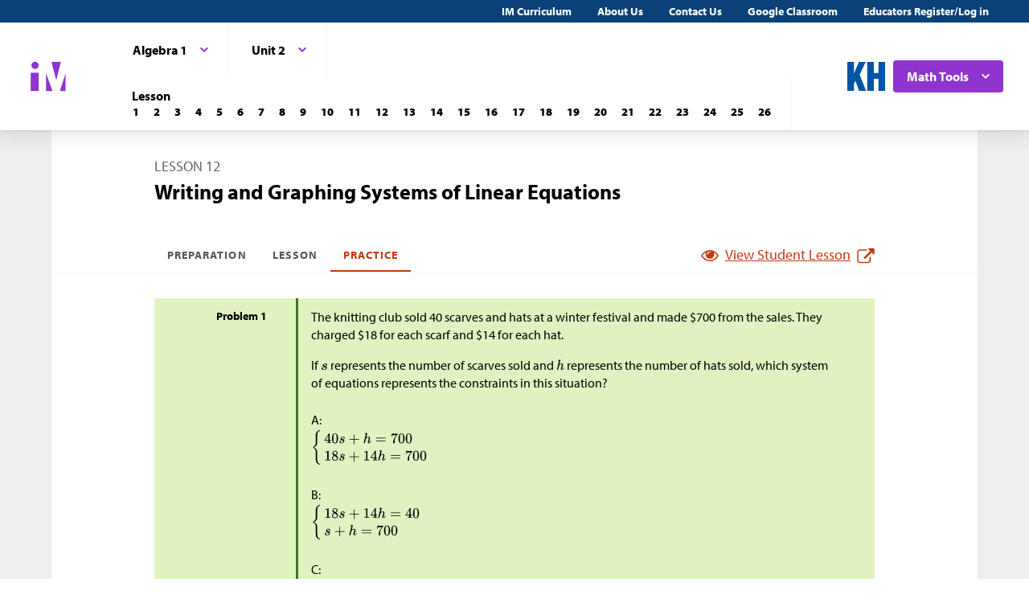

--- FILE ---
content_type: text/html; charset=utf-8
request_url: https://im.kendallhunt.com/HS/teachers/1/2/12/practice.html
body_size: 61779
content:
<!DOCTYPE html>
<html lang="en">
  <head>
    <title>Illustrative Mathematics | Kendall Hunt</title>
    <meta name="viewport" content="width=device-width,initial-scale=1">
    <meta name="apple-mobile-web-app-capable" content="yes">
    <meta name="mobile-web-app-capable" content="yes">
    <script>
//<![CDATA[
window.gon={};
//]]>
</script>
    <title>Illustrative Mathematics | Kendall Hunt</title><script src="https://www.desmos.com/api/v1.1/calculator.js?apiKey=18b53d7e43764b3ab139532a28108a45"></script>
    <script async="" src="https://www.googletagmanager.com/gtag/js?id=UA-34904976-3"></script><script>window.dataLayer = window.dataLayer || [];
function gtag() { dataLayer.push(arguments); }
gtag('js', new Date());
if ((typeof gon == 'object') && (typeof gon.user_id == 'string')) {
    gtag('set', {'user_id': gon.user_id});
}
gtag('config', 'UA-34904976-3');</script>
    <meta charset="utf-8" /><meta content="width=device-width, initial-scale=1" name="viewport" /><meta content="Illustrative Mathematics Certified Curriculum" name="application-name" /><meta content="Illustrative Mathematics Certified Curriculum" name="apple-mobile-web-app-title" /><meta content="#ffffff" name="msapplication-TileColor" /><meta content="#ffffff" name="theme-color" /><meta content="OAnPuO5oqfWZSFNEDzjWLWgoG6r_TPa3Xmr8JNRdz-M" name="google-site-verification" />
    <link rel="apple-touch-icon" sizes="180x180" src="/assets/favicon/apple-touch-icon-df261e18b2f46e7fa8ae1b49734c9e352072dcabc16a957c27bf4e3ad703d02c.png" /><link rel="icon" sizes="32x32" src="/assets/favicon/favicon-32x32-ceda76dda6a80cf99d380da2abd9ed80116ece68f0b7fdc79deb3530bc0f4cfc.png" type="image/png" /><link rel="icon" sizes="16x16" src="/assets/favicon/favicon-16x16-67ed24dcdde485595f185dbc34d8ffaa6b02c31cbcd8849df870828dcbb06c0a.png" type="image/png" /><link rel="manifest" src="/favicon/site.webmanifest" /><link color="#8f34cf" rel="mask-icon" src="/assets/favicon/safari-pinned-tab-fff56b0a6ac58daa34dc247907c748322df17081a546cc7e58a6a2a792c897c0.svg" /><link rel="shortcut icon" src="/assets/favicon/favicon-7f3c5b0b04f8cfbc1971a59e99be09cede806b7c9a1f26591352b6f4197040df.ico" /><link href="https://fonts.googleapis.com/css?family=Open+Sans:300,400,500,700,800" rel="stylesheet" type="text/css" /><link href="https://use.typekit.net/vos7djs.css" rel="stylesheet" /><link href="https://cdn.jsdelivr.net/npm/@yaireo/tagify/dist/tagify.css" rel="stylesheet" type="text/css" /><script crossorigin="anonymous" integrity="sha256-w8CvhFs7iHNVUtnSP0YKEg00p9Ih13rlL9zGqvLdePA=" src="https://code.jquery.com/jquery-3.6.1.slim.min.js"></script><link rel="stylesheet" href="/assets/styles-770057c9ed8484fe90f2f0e1e6b0ed44b2a26de00449662922f8fdb825b89ac0.css" /><link rel="stylesheet" href="/assets/styles-demo-im-extra-8e5f74647ca203374e32a04f5f77ad5a82c3ec8d2914b7c2650dc903bcdd1fcb.css" /><link rel="stylesheet" href="/assets/embedding-218ed85bdb287dfd5fd78518a4107eb07e27cbc84e16b6b8a721147f1b24ab48.css" /><link rel="stylesheet" href="/assets/ad_hoc-a7346d277b75c86597446aee4ceeb865ca8ad4989a5181df2df74c439eafe661.css" /><link rel="stylesheet" href="/assets/problems-ba300a7dc455972d69aff788b7d0c158f683910cf155d2dbea80c42c81b746e0.css" />
    <meta name="csrf-param" content="authenticity_token" />
<meta name="csrf-token" content="bCGQedvl-LMmkTK-L-6YaQEWN9RGX0A16UheQPKu43aBNkLUmtpYkRXDsAN-ZUiyZS78RAlxXPSVotVt5BMc3A" />
    
    <script src="/assets/turbo-99ea22d3ac920cfc76c20a71dd9fab342e092bba6183f6918105eab9c43500ee.js" type="module"></script>

    
    <script src="https://www.geogebra.org/apps/deployggb.js"></script>

<!--    https://turbo.hotwired.dev/handbook/drive#ensuring-specific-pages-trigger-a-full-reload-->
    <meta name="turbo-visit-control" content="reload">



    <link rel="icon" href="/favicon-32x32.png" type="image/png">
    <link rel="icon" href="/favicon.ico" type="image/svg+xml">
    <link rel="apple-touch-icon" href="/apple-touch-icon.png">

    <link rel="stylesheet" href="/assets/application-f6b71ee4643bfbed7c081c7307e3dc4a6249d65418890a408734c4c867e3acb8.css" media="all" data-turbo-track="reload" />
  </head>

  <body class="im kh-theme" data-punchbox-controller="static_pages" data-punchbox-action="show">
    <a href="#main_content" style="position:fixed; top:-200px;">Skip to main content</a>
<div class="im im--sticky-footer" id="root">
  <nav class="im-c-marketing-nav" role="navigation">
    <div class="im-c-marketing-nav__container">
      <div class="im-c-marketing-nav__side">
        <a class="im-c-marketing-nav__link" href="https://k12.kendallhunt.com/content/illustrative-mathematics-partnership" rel="noreferrer noopener">IM Curriculum</a><a class="im-c-marketing-nav__link" href="https://k12.kendallhunt.com/about-us" rel="noreferrer noopener">About Us</a><a class="im-c-marketing-nav__link" href="https://k12.kendallhunt.com/tellmemore" rel="noreferrer noopener">Contact Us</a><a class="im-c-marketing-nav__link" href="/google_classroom" rel="noreferrer noopener">Google Classroom</a><a class="im-c-marketing-nav__link" href="/oauth_im/login">Educators Register/Log in
        </a>
      </div>
    </div>
  </nav>
  <header class="im-c-header">
    <div class="im-c-header__container">
      <a class="im-c-header__logo" href="/"><svg class="im-c-logo im-c-logo--full im-c-logo--block im-c-logo--mark" height="36" viewbox="0 0 47.5 41"><title>IM Logo</title>
          <g class="im-c-logo__mark"><polygon points="21.07 16.59 21.07 39.13 29.13 39.13 21.07 16.59"></polygon><polygon points="45.59 16.59 38.47 39.13 45.59 39.13 45.59 16.59"></polygon><polygon points="27.84 2.04 33.83 25.31 39.78 2.04 27.84 2.04"></polygon><rect height="23.26" width="10.06" x="1.58" y="15.87"></rect><path d="M2.46,6.45a4.63,4.63,0,1,1,4.63,4.62A4.63,4.63,0,0,1,2.46,6.45Z"></path></g></svg></a>
      <div class="im-c-header__content"><nav class="im-c-nav" role="navigation"></nav></div>
      <div class="im-c-header__actions">
        <a class="im-c-header__action" href="https://k12.kendallhunt.com/"><svg class="im-c-logo im-c-logo--kendall-hunt" height="36" viewbox="0 0 47.52 36.47"><title>Kendall Hunt (kh) Logo</title>
            <g class="im-c-logo__mark"><polygon points="0 36.47 0 0.01 8.33 0.01 8.33 14.59 8.42 14.59 14.57 0.01 23.09 0.01 15.52 16.1 23.56 36.47 14.76 36.47 10.17 23.78 8.33 27.48 8.33 36.47 0 36.47"></polygon><polygon points="39.19 0 39.19 14 33.42 14 33.42 0 25.09 0 25.09 36.46 33.42 36.46 33.42 21.29 39.19 21.29 39.19 36.46 47.52 36.46 47.52 0 39.19 0"></polygon></g></svg></a>
        <div class="im-c-header__action im-c-dropdown im-c-dropdown--anchor-right">
          <button aria-expanded="false" aria-haspopup="true" class="im-c-dropdown__button im-c-button im-c-button--icon im-c-button--action" data-toggle="dropdown"><span>Math Tools</span><svg aria-hidden="true" class="im-c-icon im-c-icon--chevron-down" height="10" viewbox="0 0 1200 1200" width="10"><path d="M600.006 989.352l178.709-178.709L1200 389.357l-178.732-178.709L600.006 631.91 178.721 210.648 0 389.369l421.262 421.262 178.721 178.721h.023z"></path></svg></button>
          <div aria-labelledby="dropdownMenuButton" class="im-c-dropdown__menu im-c-dropdown__menu--absolute"><nav class="im-c-dropdown__list"><a class="im-c-dropdown__item" href="/HS/math_tools/9.html" target="_blank"><svg aria-hidden="true" class="im-c-icon im-c-icon--external-link" height="22" viewbox="0 0 1200 1200" width="22"><path d="M936,705V915q0,78.09-55.45,133.55T747,1104H201q-78.09,0-133.55-55.45T12,915V369q0-78.09,55.45-133.55T201,180H663q9.18,0,15.09,5.91T684,201v42q0,9.18-5.91,15.09T663,264H201q-43.32,0-74.16,30.84T96,369V915q0,43.32,30.84,74.16T201,1020H747q43.32,0,74.16-30.84T852,915V705q0-9.18,5.91-15.09T873,684h42q9.19,0,15.09,5.91T936,705Zm252-567V474q0,17.06-12.47,29.53T1146,516q-17.07,0-29.53-12.47L1001,388,573.09,815.91a20.64,20.64,0,0,1-30.18,0l-74.82-74.82a20.64,20.64,0,0,1,0-30.18L896,283l-115.5-115.5Q768,155.07,768,138t12.47-29.53Q792.94,96,810,96h336q17.07,0,29.53,12.47T1188,138Z"></path></svg><span>Four-Function Calculator</span></a><a class="im-c-dropdown__item" href="/HS/math_tools/10.html" target="_blank"><svg aria-hidden="true" class="im-c-icon im-c-icon--external-link" height="22" viewbox="0 0 1200 1200" width="22"><path d="M936,705V915q0,78.09-55.45,133.55T747,1104H201q-78.09,0-133.55-55.45T12,915V369q0-78.09,55.45-133.55T201,180H663q9.18,0,15.09,5.91T684,201v42q0,9.18-5.91,15.09T663,264H201q-43.32,0-74.16,30.84T96,369V915q0,43.32,30.84,74.16T201,1020H747q43.32,0,74.16-30.84T852,915V705q0-9.18,5.91-15.09T873,684h42q9.19,0,15.09,5.91T936,705Zm252-567V474q0,17.06-12.47,29.53T1146,516q-17.07,0-29.53-12.47L1001,388,573.09,815.91a20.64,20.64,0,0,1-30.18,0l-74.82-74.82a20.64,20.64,0,0,1,0-30.18L896,283l-115.5-115.5Q768,155.07,768,138t12.47-29.53Q792.94,96,810,96h336q17.07,0,29.53,12.47T1188,138Z"></path></svg><span>Scientific Calculator</span></a><a class="im-c-dropdown__item" href="/HS/math_tools/11.html" target="_blank"><svg aria-hidden="true" class="im-c-icon im-c-icon--external-link" height="22" viewbox="0 0 1200 1200" width="22"><path d="M936,705V915q0,78.09-55.45,133.55T747,1104H201q-78.09,0-133.55-55.45T12,915V369q0-78.09,55.45-133.55T201,180H663q9.18,0,15.09,5.91T684,201v42q0,9.18-5.91,15.09T663,264H201q-43.32,0-74.16,30.84T96,369V915q0,43.32,30.84,74.16T201,1020H747q43.32,0,74.16-30.84T852,915V705q0-9.18,5.91-15.09T873,684h42q9.19,0,15.09,5.91T936,705Zm252-567V474q0,17.06-12.47,29.53T1146,516q-17.07,0-29.53-12.47L1001,388,573.09,815.91a20.64,20.64,0,0,1-30.18,0l-74.82-74.82a20.64,20.64,0,0,1,0-30.18L896,283l-115.5-115.5Q768,155.07,768,138t12.47-29.53Q792.94,96,810,96h336q17.07,0,29.53,12.47T1188,138Z"></path></svg><span>Graphing Calculator</span></a><a class="im-c-dropdown__item" href="/HS/math_tools/12.html" target="_blank"><svg aria-hidden="true" class="im-c-icon im-c-icon--external-link" height="22" viewbox="0 0 1200 1200" width="22"><path d="M936,705V915q0,78.09-55.45,133.55T747,1104H201q-78.09,0-133.55-55.45T12,915V369q0-78.09,55.45-133.55T201,180H663q9.18,0,15.09,5.91T684,201v42q0,9.18-5.91,15.09T663,264H201q-43.32,0-74.16,30.84T96,369V915q0,43.32,30.84,74.16T201,1020H747q43.32,0,74.16-30.84T852,915V705q0-9.18,5.91-15.09T873,684h42q9.19,0,15.09,5.91T936,705Zm252-567V474q0,17.06-12.47,29.53T1146,516q-17.07,0-29.53-12.47L1001,388,573.09,815.91a20.64,20.64,0,0,1-30.18,0l-74.82-74.82a20.64,20.64,0,0,1,0-30.18L896,283l-115.5-115.5Q768,155.07,768,138t12.47-29.53Q792.94,96,810,96h336q17.07,0,29.53,12.47T1188,138Z"></path></svg><span>Geometry</span></a><a class="im-c-dropdown__item" href="/HS/math_tools/13.html" target="_blank"><svg aria-hidden="true" class="im-c-icon im-c-icon--external-link" height="22" viewbox="0 0 1200 1200" width="22"><path d="M936,705V915q0,78.09-55.45,133.55T747,1104H201q-78.09,0-133.55-55.45T12,915V369q0-78.09,55.45-133.55T201,180H663q9.18,0,15.09,5.91T684,201v42q0,9.18-5.91,15.09T663,264H201q-43.32,0-74.16,30.84T96,369V915q0,43.32,30.84,74.16T201,1020H747q43.32,0,74.16-30.84T852,915V705q0-9.18,5.91-15.09T873,684h42q9.19,0,15.09,5.91T936,705Zm252-567V474q0,17.06-12.47,29.53T1146,516q-17.07,0-29.53-12.47L1001,388,573.09,815.91a20.64,20.64,0,0,1-30.18,0l-74.82-74.82a20.64,20.64,0,0,1,0-30.18L896,283l-115.5-115.5Q768,155.07,768,138t12.47-29.53Q792.94,96,810,96h336q17.07,0,29.53,12.47T1188,138Z"></path></svg><span>Spreadsheet</span></a><a class="im-c-dropdown__item" href="/HS/math_tools/14.html" target="_blank"><svg aria-hidden="true" class="im-c-icon im-c-icon--external-link" height="22" viewbox="0 0 1200 1200" width="22"><path d="M936,705V915q0,78.09-55.45,133.55T747,1104H201q-78.09,0-133.55-55.45T12,915V369q0-78.09,55.45-133.55T201,180H663q9.18,0,15.09,5.91T684,201v42q0,9.18-5.91,15.09T663,264H201q-43.32,0-74.16,30.84T96,369V915q0,43.32,30.84,74.16T201,1020H747q43.32,0,74.16-30.84T852,915V705q0-9.18,5.91-15.09T873,684h42q9.19,0,15.09,5.91T936,705Zm252-567V474q0,17.06-12.47,29.53T1146,516q-17.07,0-29.53-12.47L1001,388,573.09,815.91a20.64,20.64,0,0,1-30.18,0l-74.82-74.82a20.64,20.64,0,0,1,0-30.18L896,283l-115.5-115.5Q768,155.07,768,138t12.47-29.53Q792.94,96,810,96h336q17.07,0,29.53,12.47T1188,138Z"></path></svg><span>Probability Calculator</span></a><a class="im-c-dropdown__item" href="/HS/math_tools/15.html" target="_blank"><svg aria-hidden="true" class="im-c-icon im-c-icon--external-link" height="22" viewbox="0 0 1200 1200" width="22"><path d="M936,705V915q0,78.09-55.45,133.55T747,1104H201q-78.09,0-133.55-55.45T12,915V369q0-78.09,55.45-133.55T201,180H663q9.18,0,15.09,5.91T684,201v42q0,9.18-5.91,15.09T663,264H201q-43.32,0-74.16,30.84T96,369V915q0,43.32,30.84,74.16T201,1020H747q43.32,0,74.16-30.84T852,915V705q0-9.18,5.91-15.09T873,684h42q9.19,0,15.09,5.91T936,705Zm252-567V474q0,17.06-12.47,29.53T1146,516q-17.07,0-29.53-12.47L1001,388,573.09,815.91a20.64,20.64,0,0,1-30.18,0l-74.82-74.82a20.64,20.64,0,0,1,0-30.18L896,283l-115.5-115.5Q768,155.07,768,138t12.47-29.53Q792.94,96,810,96h336q17.07,0,29.53,12.47T1188,138Z"></path></svg><span>Constructions</span></a></nav></div>
        </div>
      </div>
      <div class="im-c-header__content"><nav class="im-c-nav" role="navigation">
          <div class="im-c-nav__item">
            <div class="im-c-dropdown">
              <button aria-expanded="false" aria-haspopup="true" class="im-c-dropdown__button im-c-button im-c-button--icon im-c-button--tab" data-toggle="dropdown"><span>Algebra 1</span><svg aria-hidden="true" class="im-c-icon im-c-icon--chevron-down" height="10" viewbox="0 0 1200 1200" width="10"><path d="M600.006 989.352l178.709-178.709L1200 389.357l-178.732-178.709L600.006 631.91 178.721 210.648 0 389.369l421.262 421.262 178.721 178.721h.023z"></path></svg></button>
              <div aria-labelledby="dropdownMenuButton" class="im-c-dropdown__menu im-c-dropdown__menu--absolute"><nav class="im-c-dropdown__list"><a class="im-c-dropdown__item im-c-dropdown__item--heading" href="/HS/index.html"><span>Algebra &amp; Geometry</span></a><a class="im-c-dropdown__item" href="/HS/teachers/1/index.html"><span>Algebra 1</span></a><a class="im-c-dropdown__item" href="/HS/teachers/2/index.html"><span>Geometry</span></a><a class="im-c-dropdown__item" href="/HS/teachers/3/index.html"><span>Algebra 2</span></a><a class="im-c-dropdown__item" href="/HS/teachers/4/index.html"><span>Algebra 1 Supports</span></a></nav></div>
            </div>
          </div>
          <div class="im-c-nav__item">
            <div class="im-c-dropdown">
              <button aria-expanded="false" aria-haspopup="true" class="im-c-dropdown__button im-c-button im-c-button--icon im-c-button--tab" data-toggle="dropdown"><span>Unit 2</span><svg aria-hidden="true" class="im-c-icon im-c-icon--chevron-down" height="10" viewbox="0 0 1200 1200" width="10"><path d="M600.006 989.352l178.709-178.709L1200 389.357l-178.732-178.709L600.006 631.91 178.721 210.648 0 389.369l421.262 421.262 178.721 178.721h.023z"></path></svg></button>
              <div aria-labelledby="dropdownMenuButton" class="im-c-dropdown__menu im-c-dropdown__menu--absolute"><nav class="im-c-dropdown__list"><a class="im-c-dropdown__item im-c-dropdown__item--heading" href="/HS/teachers/1/index.html"><span>Algebra 1</span></a><a class="im-c-dropdown__item" href="/HS/teachers/1/1/index.html"><span>Unit 1</span></a><a class="im-c-dropdown__item" href="/HS/teachers/1/2/index.html"><span>Unit 2</span></a><a class="im-c-dropdown__item" href="/HS/teachers/1/3/index.html"><span>Unit 3</span></a><a class="im-c-dropdown__item" href="/HS/teachers/1/4/index.html"><span>Unit 4</span></a><a class="im-c-dropdown__item" href="/HS/teachers/1/5/index.html"><span>Unit 5</span></a><a class="im-c-dropdown__item" href="/HS/teachers/1/6/index.html"><span>Unit 6</span></a><a class="im-c-dropdown__item" href="/HS/teachers/1/7/index.html"><span>Unit 7</span></a></nav></div>
            </div>
          </div>
          <div class="im-c-nav__item">
            <div class="im-c-pagination">
              <h3 class="im-c-pagination__heading">Lesson</h3>
              <nav class="im-c-pagination__nav" role="navigation"><a aria-label="Lesson 1" class="im-c-pagination__nav-item" href="/HS/teachers/1/2/1/index.html"><b>1</b></a><a aria-label="Lesson 2" class="im-c-pagination__nav-item" href="/HS/teachers/1/2/2/index.html"><b>2</b></a><a aria-label="Lesson 3" class="im-c-pagination__nav-item" href="/HS/teachers/1/2/3/index.html"><b>3</b></a><a aria-label="Lesson 4" class="im-c-pagination__nav-item" href="/HS/teachers/1/2/4/index.html"><b>4</b></a><a aria-label="Lesson 5" class="im-c-pagination__nav-item" href="/HS/teachers/1/2/5/index.html"><b>5</b></a><a aria-label="Lesson 6" class="im-c-pagination__nav-item" href="/HS/teachers/1/2/6/index.html"><b>6</b></a><a aria-label="Lesson 7" class="im-c-pagination__nav-item" href="/HS/teachers/1/2/7/index.html"><b>7</b></a><a aria-label="Lesson 8" class="im-c-pagination__nav-item" href="/HS/teachers/1/2/8/index.html"><b>8</b></a><a aria-label="Lesson 9" class="im-c-pagination__nav-item" href="/HS/teachers/1/2/9/index.html"><b>9</b></a><a aria-label="Lesson 10" class="im-c-pagination__nav-item" href="/HS/teachers/1/2/10/index.html"><b>10</b></a><a aria-label="Lesson 11" class="im-c-pagination__nav-item" href="/HS/teachers/1/2/11/index.html"><b>11</b></a><a aria-label="Lesson 12" class="im-c-pagination__nav-item" href="/HS/teachers/1/2/12/index.html"><b>12</b></a><a aria-label="Lesson 13" class="im-c-pagination__nav-item" href="/HS/teachers/1/2/13/index.html"><b>13</b></a><a aria-label="Lesson 14" class="im-c-pagination__nav-item" href="/HS/teachers/1/2/14/index.html"><b>14</b></a><a aria-label="Lesson 15" class="im-c-pagination__nav-item" href="/HS/teachers/1/2/15/index.html"><b>15</b></a><a aria-label="Lesson 16" class="im-c-pagination__nav-item" href="/HS/teachers/1/2/16/index.html"><b>16</b></a><a aria-label="Lesson 17" class="im-c-pagination__nav-item" href="/HS/teachers/1/2/17/index.html"><b>17</b></a><a aria-label="Lesson 18" class="im-c-pagination__nav-item" href="/HS/teachers/1/2/18/index.html"><b>18</b></a><a aria-label="Lesson 19" class="im-c-pagination__nav-item" href="/HS/teachers/1/2/19/index.html"><b>19</b></a><a aria-label="Lesson 20" class="im-c-pagination__nav-item" href="/HS/teachers/1/2/20/index.html"><b>20</b></a><a aria-label="Lesson 21" class="im-c-pagination__nav-item" href="/HS/teachers/1/2/21/index.html"><b>21</b></a><a aria-label="Lesson 22" class="im-c-pagination__nav-item" href="/HS/teachers/1/2/22/index.html"><b>22</b></a><a aria-label="Lesson 23" class="im-c-pagination__nav-item" href="/HS/teachers/1/2/23/index.html"><b>23</b></a><a aria-label="Lesson 24" class="im-c-pagination__nav-item" href="/HS/teachers/1/2/24/index.html"><b>24</b></a><a aria-label="Lesson 25" class="im-c-pagination__nav-item" href="/HS/teachers/1/2/25/index.html"><b>25</b></a><a aria-label="Lesson 26" class="im-c-pagination__nav-item" href="/HS/teachers/1/2/26/index.html"><b>26</b></a></nav>
            </div>
          </div>
        </nav></div>
    </div>
  </header>
  <div id="main_content"></div>
  <main class="im-c-main im-theme--denim" role="main">
    <div class="im-c-container im-c-container--bottom-padding">
      <h1 class="im-c-heading im-c-heading--md im-c-heading--uppercase">Lesson 12</h1>
      <p class="im-c-heading im-c-heading--xlb">Writing and Graphing Systems of Linear Equations</p>
    </div>
    <div class="im-c-container im-c-container--bottom-border">
      <div class="im-c-subheader">
        <nav class="im-c-tabs"><a class="im-c-tab" href="/HS/teachers/1/2/12/preparation.html">Preparation</a><a class="im-c-tab" href="/HS/teachers/1/2/12/index.html">Lesson</a><a class="im-c-tab active" href="/HS/teachers/1/2/12/practice.html">Practice</a></nav>
        <div><a class="im-c-link im-c-link--active" href="/HS/students/1/2/12/index.html" target="_blank"><svg aria-hidden="true" class="im-c-icon im-c-icon--eye" height="22" viewbox="0 0 1200 1200" width="22"><path d="M1104,600q-99.75-154.87-250-231.66Q894,436.59,894,516q0,121.41-86.3,207.7T600,810q-121.41,0-207.7-86.3T306,516q0-79.41,40-147.66Q195.75,445.13,96,600q87.29,134.54,218.86,214.27T600,894q153.57,0,285.14-79.73T1104,600ZM631.5,348A31.38,31.38,0,0,0,600,316.5q-82,0-140.77,58.73T400.5,516a31.5,31.5,0,1,0,63,0q0-56.43,40-96.47t96.47-40A31.38,31.38,0,0,0,631.5,348ZM1188,600q0,22.32-13.12,45.28Q1083,796.22,927.8,887.11T600,978q-172.59,0-327.8-91.22T25.12,645.28Q12,622.32,12,600t13.12-45.28Q117,404.43,272.2,313.22T600,222q172.59,0,327.8,91.22t247.08,241.5Q1188,577.68,1188,600Z"></path></svg><span>View Student Lesson</span><svg aria-hidden="true" class="im-c-icon im-c-icon--external-link" height="22" viewbox="0 0 1200 1200" width="22"><path d="M936,705V915q0,78.09-55.45,133.55T747,1104H201q-78.09,0-133.55-55.45T12,915V369q0-78.09,55.45-133.55T201,180H663q9.18,0,15.09,5.91T684,201v42q0,9.18-5.91,15.09T663,264H201q-43.32,0-74.16,30.84T96,369V915q0,43.32,30.84,74.16T201,1020H747q43.32,0,74.16-30.84T852,915V705q0-9.18,5.91-15.09T873,684h42q9.19,0,15.09,5.91T936,705Zm252-567V474q0,17.06-12.47,29.53T1146,516q-17.07,0-29.53-12.47L1001,388,573.09,815.91a20.64,20.64,0,0,1-30.18,0l-74.82-74.82a20.64,20.64,0,0,1,0-30.18L896,283l-115.5-115.5Q768,155.07,768,138t12.47-29.53Q792.94,96,810,96h336q17.07,0,29.53,12.47T1188,138Z"></path></svg></a></div>
      </div>
    </div>
    <div class="im-c-container im-c-container--content im-c-container--padded">
      <div class="im-theme--denim"></div>
      <div class="im-c-row im-c-row--borderless im-theme--green">
        <div class="im-c-row__aside">
          <h3 class="im-c-heading--xsb">Problem 1</h3>
        </div>
        <div class="im-c-row__body">
          <div class="im-c-content">
            <p>The knitting club sold 40 scarves and hats at a winter festival and made <span>$</span>700 from the sales. They charged <span>$</span>18 for each scarf and <span>$</span>14 for each hat.</p>
            <p>If <span class="math math-repaired" data-png-file-id="833">\(s\)</span> represents the number of scarves sold and <span class="math math-repaired" data-png-file-id="55">\(h\)</span> represents the number of hats sold, which system of equations represents the constraints in this situation?</p>
          </div>
          <div class="im-c-content">A: 
            <p><span class="math math-repaired">\(\begin{cases} 40s + h = 700\\18s + 14h = 700\end{cases}\)</span></p>
          </div>
          <div class="im-c-content">B: 
            <p><span class="math math-repaired">\(\begin{cases} 18s + 14h = 40\\s + h = 700\end{cases}\)</span></p>
          </div>
          <div class="im-c-content">C: 
            <p><span class="math math-repaired">\(\begin{cases} s + h = 40\\18s + 14h = 700\end{cases}\)</span></p>
          </div>
          <div class="im-c-content">D: 
            <p class="h-written-response--halfinch"><span class="math math-repaired">\(\begin{cases} 40(s + h) = 700\\18s = 14h \end{cases}\)</span></p>
          </div>
        </div>
      </div>
      <div class="im-c-row im-c-row--borderless im-c-row--gray">
        <div class="im-c-row__aside">
          <h3 class="im-c-heading--xsb">Solution</h3>
        </div>
        <div class="im-c-row__body">
          <p style="padding-top: 1rem;">Teachers with a valid work email address can <a href="/oauth_im/login?return_to=https%3A%2F%2Fim.kendallhunt.com%2FHS%2Fteachers%2F1%2F2%2F12%2Fpractice.html%23formatted_solution_practice_problem_61320">click here to register or sign in</a> for free access to Formatted Solution.</p>
          <span class="pp-aligned-lesson-address"></span>
        </div>
      </div>
      <div class="im-c-row im-c-row--borderless im-theme--green">
        <div class="im-c-row__aside">
          <h3 class="im-c-heading--xsb">Problem 2</h3>
        </div>
        <div class="im-c-row__body">
          <div class="im-c-content">
            <div class="imgrid">
              <div class="g--row g--row-1">
                <div class="g--col-1 g--column g--content g--half g--row-1">
                  <p>Here are two equations:</p>
                </div>
                <div class="g--col-2 g--column g--content g--half g--row-1">
                  <p>Equation 1: <span class="math math-repaired" data-png-file-id="19253">\(6x+4y=34\)</span><br>
                    Equation 2: <span class="math math-repaired" data-png-file-id="19305">\(5x-2y=15\)</span></p>
                </div>
              </div>
            </div>
            <ol>
              <li>
                <p>Decide whether each <span class="math" data-png-file-id="178">\((x,y)\)</span> pair is a solution to one equation, both equations, or neither of the equations.</p>
                <ol>
                  <li><span class="math" data-png-file-id="19347">\((3 ,4)\)</span></li>
                  <li><span class="math" data-png-file-id="19395">\((4, 2.5)\)</span></li>
                  <li><span class="math" data-png-file-id="19430">\((5, 5)\)</span></li>
                  <li>
                    <span class="math" data-png-file-id="5881">\((3, 2)\)</span>
                  </li>
                </ol>
              </li>
              <li>Is it possible to have more than one <span class="math math-repaired" data-png-file-id="178">\((x,y)\)</span> pair that is a solution to both equations? Explain or show your reasoning. 
              </li>
            </ol>
          </div>
        </div>
      </div>
      <div class="im-c-row im-c-row--borderless im-c-row--gray">
        <div class="im-c-row__aside">
          <h3 class="im-c-heading--xsb">Solution</h3>
        </div>
        <div class="im-c-row__body">
          <p style="padding-top: 1rem;">Teachers with a valid work email address can <a href="/oauth_im/login?return_to=https%3A%2F%2Fim.kendallhunt.com%2FHS%2Fteachers%2F1%2F2%2F12%2Fpractice.html%23formatted_solution_practice_problem_63492">click here to register or sign in</a> for free access to Formatted Solution.</p>
          <span class="pp-aligned-lesson-address"></span>
        </div>
      </div>
      <div class="im-c-row im-c-row--borderless im-theme--green">
        <div class="im-c-row__aside">
          <h3 class="im-c-heading--xsb">Problem 3</h3>
        </div>
        <div class="im-c-row__body">
          <div class="im-c-content">
            <p>Explain or show that the point <span class="math math-repaired" data-png-file-id="11933">\((5,\text-4)\)</span> is a solution to this system of equations: <span class="math" data-png-file-id="19257">\( \begin{cases} 3x-2y=23 \\ 2x+y=6 \\ \end{cases}\)</span></p>
          </div>
        </div>
      </div>
      <div class="im-c-row im-c-row--borderless im-c-row--gray">
        <div class="im-c-row__aside">
          <h3 class="im-c-heading--xsb">Solution</h3>
        </div>
        <div class="im-c-row__body">
          <p style="padding-top: 1rem;">Teachers with a valid work email address can <a href="/oauth_im/login?return_to=https%3A%2F%2Fim.kendallhunt.com%2FHS%2Fteachers%2F1%2F2%2F12%2Fpractice.html%23formatted_solution_practice_problem_10579">click here to register or sign in</a> for free access to Formatted Solution.</p>
          <span class="pp-aligned-lesson-address"></span>
        </div>
      </div>
      <div class="im-c-row im-c-row--borderless im-theme--green">
        <div class="im-c-row__aside">
          <h3 class="im-c-heading--xsb">Problem 4</h3>
        </div>
        <div class="im-c-row__body">
          <div class="im-c-content">
            <p>Diego is thinking of two positive numbers. He says, “If we triple the first number and double the second number, the sum is 34.”</p>
            <ol>
              <li>Write an equation that represents this clue. Then, find two possible pairs of numbers Diego could be thinking of.
              </li>
              <li>
                <p>Diego then says, “If we take half of the first number and double the second, the sum is 14.”</p>
                <p>Write an equation that could represent this description.</p>
              </li>
              <li>What are Diego’s two numbers? Explain or show how you know. A coordinate plane is given here, in case helpful.
                <div class="imgrid">
                  <div class="g--row g--row-1">
                    <div class="g--col-1 g--column g--content g--half g--row-1">
                      <p> </p>
                    </div>
                    <div class="g--col-2 g--column g--content g--half g--row-1">
                      <figure class="embedded-content embedded-content-tikz-file embedded-content-image" data-embedder-target="web" data-record-id="84381" data-record-model="TikzFile"><span class="c-figure__label"></span><img alt="Blank coordinate plane with grid, origin O. Both axes from 0 to 20, by 2’s. Horizontal axis, first number. Vertical axis, second number." role="image" src="https://cms-assets.illustrativemathematics.org/rJJRruKTPbe58HNXA5TzKrYu"><span class="embedded-modal-dialog"><button class="im-c-button im-c-modal-trigger" data-modal-target="modal-target-TikzFile-84381">
                            <p><img alt="Expand image" src="/assets/expand.png" title="Expand image"></p>
                          </button>
                          <div aria-hidden="true" class="im-c-modal" hidden="true" id="modal-target-TikzFile-84381">
                            <div class="js-modal-close im-c-modal__overlay"></div>
                            <div aria-describedby="dialog-long-description-TikzFile-84381" aria-label="Image information" aria-labelledby="dialog-alt-text-TikzFile-84381" class="im-c-modal__container" role="dialog" tabindex="-1">
                              <button class="js-modal-close im-c-modal__close"><svg aria-hidden="true" class="im-c-icon im-c-icon--close" height="18" viewbox="0 0 1200 1200" width="18"><path d="M1162.5,198.75,1001.25,37.5,600,438.75,198.75,37.5,37.5,198.75,438.75,600,37.5,1001.25,198.75,1162.5,600,761.25l401.25,401.25,161.25-161.25L761.25,600Z"></path></svg></button>
                              <div class="im-c-modal__content im-c-content">
                                <div id="dialog-long-description-TikzFile-84381"></div>
                                <img alt="Blank coordinate plane with grid, origin O. Both axes from 0 to 20, by 2’s. Horizontal axis, first number. Vertical axis, second number." role="image" src="https://cms-assets.illustrativemathematics.org/rJJRruKTPbe58HNXA5TzKrYu" width="80%">
                              </div>
                            </div>
                          </div>
                        </span>
                        <figcaption class="c-figcaption"></figcaption>
                      </figure>
                    </div>
                  </div>
                </div>
              </li>
            </ol>
          </div>
        </div>
      </div>
      <div class="im-c-row im-c-row--borderless im-c-row--gray">
        <div class="im-c-row__aside">
          <h3 class="im-c-heading--xsb">Solution</h3>
        </div>
        <div class="im-c-row__body">
          <p style="padding-top: 1rem;">Teachers with a valid work email address can <a href="/oauth_im/login?return_to=https%3A%2F%2Fim.kendallhunt.com%2FHS%2Fteachers%2F1%2F2%2F12%2Fpractice.html%23formatted_solution_practice_problem_10578">click here to register or sign in</a> for free access to Formatted Solution.</p>
          <span class="pp-aligned-lesson-address"></span>
        </div>
      </div>
      <div class="im-c-row im-c-row--borderless im-theme--green">
        <div class="im-c-row__aside">
          <h3 class="im-c-heading--xsb">Problem 5</h3>
        </div>
        <div class="im-c-row__body">
          <div class="im-c-content">
            <div class="imgrid">
              <div class="g--row g--row-1">
                <div class="g--col-1 g--column g--content g--half g--row-1">
                  <p>The table shows the volume of water in a tank after it has been filled to a certain height.</p>
                  <p>Which equation could represent the volume of water in cubic inches, <span class="math math-repaired" data-png-file-id="122">\(V\)</span>, when the height is <span class="math math-repaired" data-png-file-id="55">\(h\)</span> inches?</p>
                </div>
                <div class="g--col-2 g--column g--content g--half g--row-1">
                  <table border="1" class="c-table-compressed">
                    <thead>
                      <tr>
                        <th scope="col">height of water<br>
                          (inches)</th>
                        <th scope="col">volume of water<br>
                          (cubic inches)</th>
                      </tr>
                    </thead>
                    <tbody>
                      <tr>
                        <td>0</td>
                        <td>0</td>
                      </tr>
                      <tr>
                        <td>1</td>
                        <td>1.05</td>
                      </tr>
                      <tr>
                        <td>2</td>
                        <td>8.40</td>
                      </tr>
                      <tr>
                        <td>3</td>
                        <td>28.35</td>
                      </tr>
                    </tbody>
                  </table>
                </div>
              </div>
            </div>
          </div>
          <div class="im-c-content">A: 
            <p><span class="math math-repaired" data-png-file-id="18158">\(h=V\)</span></p>
          </div>
          <div class="im-c-content">B: 
            <p><span class="math math-repaired" data-png-file-id="18160">\(h=\frac V4\)</span></p>
          </div>
          <div class="im-c-content">C: 
            <p><span class="math math-repaired" data-png-file-id="18162">\(V=h^2+0.05\)</span></p>
          </div>
          <div class="im-c-content">D: 
            <p class="h-written-response--short"><span class="math math-repaired" data-png-file-id="18164">\(V=1.05h^3\)</span></p>
          </div>
        </div>
      </div>
      <div class="im-c-row im-c-row--borderless im-c-row--gray">
        <div class="im-c-row__aside">
          <h3 class="im-c-heading--xsb">Solution</h3>
        </div>
        <div class="im-c-row__body">
          <p style="padding-top: 1rem;">Teachers with a valid work email address can <a href="/oauth_im/login?return_to=https%3A%2F%2Fim.kendallhunt.com%2FHS%2Fteachers%2F1%2F2%2F12%2Fpractice.html%23formatted_solution_practice_problem_63483">click here to register or sign in</a> for free access to Formatted Solution.</p>
          <span class="pp-aligned-lesson-address">(From Unit 2, Lesson 4.)</span>
        </div>
      </div>
      <div class="im-c-row im-c-row--borderless im-theme--green">
        <div class="im-c-row__aside">
          <h3 class="im-c-heading--xsb">Problem 6</h3>
        </div>
        <div class="im-c-row__body">
          <div class="im-c-content">
            <p>Andre does not understand why a solution to the equation <span class="math math-repaired">\(3-x=4\)</span> must also be a solution to the equation <span class="math math-repaired">\(12=9-3x\)</span>.</p>
            <p>Write a convincing explanation as to why this is true.</p>
            <p></p>
          </div>
        </div>
      </div>
      <div class="im-c-row im-c-row--borderless im-c-row--gray">
        <div class="im-c-row__aside">
          <h3 class="im-c-heading--xsb">Solution</h3>
        </div>
        <div class="im-c-row__body">
          <p style="padding-top: 1rem;">Teachers with a valid work email address can <a href="/oauth_im/login?return_to=https%3A%2F%2Fim.kendallhunt.com%2FHS%2Fteachers%2F1%2F2%2F12%2Fpractice.html%23formatted_solution_practice_problem_10615">click here to register or sign in</a> for free access to Formatted Solution.</p>
          <span class="pp-aligned-lesson-address">(From Unit 2, Lesson 7.)</span>
        </div>
      </div>
      <div class="im-c-row im-c-row--borderless im-theme--green">
        <div class="im-c-row__aside">
          <h3 class="im-c-heading--xsb">Problem 7</h3>
        </div>
        <div class="im-c-row__body">
          <div class="im-c-content">
            <p>Volunteer drivers are needed to bring 80 students to the championship baseball game. Drivers either have cars, which can seat 4 students, or vans, which can seat 6 students. The equation <span class="math math-repaired">\(4c+6v=80\)</span> describes the relationship between the number of cars <span class="math math-repaired">\(c\)</span> and number of vans <span class="math math-repaired">\(v\)</span> that can transport exactly 80 students.</p>
            <div class="imgrid">
              <div class="g--row g--row-1">
                <div class="g--col-1 g--column g--content g--half g--row-1">
                  <p>Explain how you know that this graph represents this equation.</p>
                </div>
                <div class="g--col-2 g--column g--content g--half g--row-1">
                  <figure class="embedded-content embedded-content-tikz-file embedded-content-image" data-embedder-target="web" data-record-id="7022" data-record-model="TikzFile"><span class="c-figure__label"></span><img alt="Graph of a line. Number of vans. Number of cars." role="image" src="https://cms-assets.illustrativemathematics.org/7FaoxZwSi28aLTJPkBrXdsiB"><span class="embedded-modal-dialog"><button class="im-c-button im-c-modal-trigger" data-modal-target="modal-target-TikzFile-7022">
                        <p><img alt="Expand image" src="/assets/expand.png" title="Expand image"></p>
                      </button>
                      <div aria-hidden="true" class="im-c-modal" hidden="true" id="modal-target-TikzFile-7022">
                        <div class="js-modal-close im-c-modal__overlay"></div>
                        <div aria-describedby="dialog-long-description-TikzFile-7022" aria-label="Image information" aria-labelledby="dialog-alt-text-TikzFile-7022" class="im-c-modal__container" role="dialog" tabindex="-1">
                          <button class="js-modal-close im-c-modal__close"><svg aria-hidden="true" class="im-c-icon im-c-icon--close" height="18" viewbox="0 0 1200 1200" width="18"><path d="M1162.5,198.75,1001.25,37.5,600,438.75,198.75,37.5,37.5,198.75,438.75,600,37.5,1001.25,198.75,1162.5,600,761.25l401.25,401.25,161.25-161.25L761.25,600Z"></path></svg></button>
                          <div class="im-c-modal__content im-c-content">
                            <div id="dialog-long-description-TikzFile-7022">
                              <p><strong>Description:</strong> &lt;p&gt;Graph of a line, origin O. Horizontal axis, number of cars, scale is 0 to 24, by 2’s. Vertical axis, number of vans, scale is 0 to 16, by 2’s. Line starts on the vertical axis and passes through the points 8 comma 8, 14 comma 4, and ends on the horizontal axis at 20.&lt;/p&gt;
                              </p>
                            </div>
                            <img alt="Graph of a line. Number of vans. Number of cars." role="image" src="https://cms-assets.illustrativemathematics.org/7FaoxZwSi28aLTJPkBrXdsiB" width="80%">
                          </div>
                        </div>
                      </div>
                    </span>
                    <figcaption class="c-figcaption"></figcaption>
                  </figure>
                </div>
              </div>
            </div>
          </div>
        </div>
      </div>
      <div class="im-c-row im-c-row--borderless im-c-row--gray">
        <div class="im-c-row__aside">
          <h3 class="im-c-heading--xsb">Solution</h3>
        </div>
        <div class="im-c-row__body">
          <p style="padding-top: 1rem;">Teachers with a valid work email address can <a href="/oauth_im/login?return_to=https%3A%2F%2Fim.kendallhunt.com%2FHS%2Fteachers%2F1%2F2%2F12%2Fpractice.html%23formatted_solution_practice_problem_61317">click here to register or sign in</a> for free access to Formatted Solution.</p>
          <span class="pp-aligned-lesson-address">(From Unit 2, Lesson 10.)</span>
        </div>
      </div>
      <div class="im-c-row im-c-row--borderless im-theme--green">
        <div class="im-c-row__aside">
          <h3 class="im-c-heading--xsb">Problem 8</h3>
        </div>
        <div class="im-c-row__body">
          <div class="im-c-content">
            <p>Three siblings are participating in a family-friendly running event.</p>
            <div class="imgrid">
              <div class="g--row g--row-1">
                <div class="g--col-1 g--column g--content g--half g--row-1">
                  <ul>
                    <li>The oldest sibling begins at the start line of the race and runs 7 miles per hour the entire time.</li>
                    <li>The middle sibling begins at the start line and walks at 3.5 miles per hour throughout the race.</li>
                    <li>The youngest sibling joins the race 4 miles from the start line and runs 5 miles per hour the rest of the way.</li>
                  </ul>
                </div>
                <div class="g--col-2 g--column g--content g--half g--row-1">
                  <figure class="embedded-content embedded-content-tikz-file embedded-content-image" data-embedder-target="web" data-record-id="7720" data-record-model="TikzFile"><span class="c-figure__label"></span><img alt="Lines A, B, C on gird, origin O. Horizontal axis, 0 to 4, hours of running. Vertical axis, 0 to 8, miles from start line. Line A starts at 0 comma 4. Lines B and C start at origin. B is the steepest." role="image" src="https://cms-assets.illustrativemathematics.org/A1yqRS5RkENnMmfFfhG6XP6g"><span class="embedded-modal-dialog"><button class="im-c-button im-c-modal-trigger" data-modal-target="modal-target-TikzFile-7720">
                        <p><img alt="Expand image" src="/assets/expand.png" title="Expand image"></p>
                      </button>
                      <div aria-hidden="true" class="im-c-modal" hidden="true" id="modal-target-TikzFile-7720">
                        <div class="js-modal-close im-c-modal__overlay"></div>
                        <div aria-describedby="dialog-long-description-TikzFile-7720" aria-label="Image information" aria-labelledby="dialog-alt-text-TikzFile-7720" class="im-c-modal__container" role="dialog" tabindex="-1">
                          <button class="js-modal-close im-c-modal__close"><svg aria-hidden="true" class="im-c-icon im-c-icon--close" height="18" viewbox="0 0 1200 1200" width="18"><path d="M1162.5,198.75,1001.25,37.5,600,438.75,198.75,37.5,37.5,198.75,438.75,600,37.5,1001.25,198.75,1162.5,600,761.25l401.25,401.25,161.25-161.25L761.25,600Z"></path></svg></button>
                          <div class="im-c-modal__content im-c-content">
                            <div id="dialog-long-description-TikzFile-7720"></div>
                            <img alt="Lines A, B, C on gird, origin O. Horizontal axis, 0 to 4, hours of running. Vertical axis, 0 to 8, miles from start line. Line A starts at 0 comma 4. Lines B and C start at origin. B is the steepest." role="image" src="https://cms-assets.illustrativemathematics.org/A1yqRS5RkENnMmfFfhG6XP6g" width="80%">
                          </div>
                        </div>
                      </div>
                    </span>
                    <figcaption class="c-figcaption"></figcaption>
                  </figure>
                </div>
              </div>
            </div>
            <p>Match each graph to the sibling whose running is represented by the graph.</p>
          </div>
          <div class="im-c-columns">
            <section class="im-c-link-menu">
              <div class="im-c-content">A: 
                <p>Oldest Sibling</p>
              </div>
              <div class="im-c-content">B: 
                <p>Middle Sibling</p>
              </div>
              <div class="im-c-content">C: 
                <p>Youngest Sibling</p>
              </div>
            </section>
            <section class="im-c-link-menu">
              <div class="im-c-content">1: 
                <p>Graph A</p>
              </div>
              <div class="im-c-content">2: 
                <p>Graph B</p>
              </div>
              <div class="im-c-content">3: 
                <p>Graph C</p>
              </div>
            </section>
          </div>
        </div>
      </div>
      <div class="im-c-row im-c-row--borderless im-c-row--gray">
        <div class="im-c-row__aside">
          <h3 class="im-c-heading--xsb">Solution</h3>
        </div>
        <div class="im-c-row__body">
          <p style="padding-top: 1rem;">Teachers with a valid work email address can <a href="/oauth_im/login?return_to=https%3A%2F%2Fim.kendallhunt.com%2FHS%2Fteachers%2F1%2F2%2F12%2Fpractice.html%23formatted_solution_practice_problem_65851">click here to register or sign in</a> for free access to Formatted Solution.</p>
          <span class="pp-aligned-lesson-address">(From Unit 2, Lesson 11.)</span>
        </div>
      </div>
      <div class="im-c-row im-c-row--borderless im-theme--green">
        <div class="im-c-row__aside">
          <h3 class="im-c-heading--xsb">Problem 9</h3>
        </div>
        <div class="im-c-row__body">
          <div class="im-c-content">
            <p>What is the <span class="math math-repaired" data-png-file-id="50">\(x\)</span>-intercept of the graph of <span class="math math-repaired" data-png-file-id="19256">\(y = 3 - 5x\)</span>?</p>
          </div>
          <div class="im-c-content">A: 
            <p><span class="math math-repaired">\((\frac{3}{5}, 0)\)</span></p>
          </div>
          <div class="im-c-content">B: 
            <p><span class="math math-repaired">\((\text-5, 0)\)</span></p>
          </div>
          <div class="im-c-content">C: 
            <p><span class="math math-repaired">\((0, 3)\)</span></p>
          </div>
          <div class="im-c-content">D: 
            <p><span class="math math-repaired">\((0, \frac{5}{3})\)</span></p>
          </div>
        </div>
      </div>
      <div class="im-c-row im-c-row--borderless im-c-row--gray">
        <div class="im-c-row__aside">
          <h3 class="im-c-heading--xsb">Solution</h3>
        </div>
        <div class="im-c-row__body">
          <p style="padding-top: 1rem;">Teachers with a valid work email address can <a href="/oauth_im/login?return_to=https%3A%2F%2Fim.kendallhunt.com%2FHS%2Fteachers%2F1%2F2%2F12%2Fpractice.html%23formatted_solution_practice_problem_65815">click here to register or sign in</a> for free access to Formatted Solution.</p>
          <span class="pp-aligned-lesson-address">(From Unit 2, Lesson 11.)</span>
        </div>
      </div>
    </div>
  </main>
  <footer class="im-c-footer">
    <div class="im-c-footer__container">
      <a href="https://k12.kendallhunt.com/"><svg class="im-c-logo im-c-logo--combo" viewbox="0 0 388.24 47.44" width="576"><title>Kendall Hunt and Illustrative Mathematics Logos</title>
          <g fill="#fff"><polygon points="249.01 14.64 249.01 34.98 256.29 34.98 249.01 14.64"></polygon><polygon points="271.14 14.64 264.72 34.98 271.14 34.98 271.14 14.64"></polygon><polygon points="255.13 1.51 260.54 22.51 265.91 1.51 255.13 1.51"></polygon><rect height="20.99" width="9.08" x="231.43" y="13.99"></rect><path d="M232.23,5.49a4.18,4.18,0,1,1,4.17,4.18A4.18,4.18,0,0,1,232.23,5.49Z"></path><path d="M279.07,16.24V2.89h2.83V16.24Z"></path><path d="M286.71,16.24h-2.79V2h2.79Z"></path><path d="M291.29,16.24h-2.78V2h2.78Z"></path><path d="M300.32,16.24l-.37-1.3h-.15a2.92,2.92,0,0,1-1.27,1.1,4.28,4.28,0,0,1-1.87.39,3.57,3.57,0,0,1-2.71-1,3.85,3.85,0,0,1-.91-2.77V6h2.78v6a2.85,2.85,0,0,0,.39,1.65,1.45,1.45,0,0,0,1.26.56,1.89,1.89,0,0,0,1.69-.78,4.93,4.93,0,0,0,.52-2.59V6h2.78V16.24Z"></path><path d="M311.38,13.21a2.79,2.79,0,0,1-1.09,2.39,5.36,5.36,0,0,1-3.26.83,9.42,9.42,0,0,1-1.9-.16,6.63,6.63,0,0,1-1.47-.44v-2.3a9.68,9.68,0,0,0,1.75.61,6.85,6.85,0,0,0,1.71.25c1,0,1.52-.29,1.52-.88a.71.71,0,0,0-.21-.53,2.85,2.85,0,0,0-.69-.47c-.33-.17-.77-.37-1.31-.6a8.33,8.33,0,0,1-1.74-.92,2.67,2.67,0,0,1-.8-1,3.14,3.14,0,0,1-.25-1.34,2.41,2.41,0,0,1,1.05-2.1,5.13,5.13,0,0,1,3-.75,8.42,8.42,0,0,1,3.58.81l-.84,2c-.51-.21-1-.39-1.43-.53a4.49,4.49,0,0,0-1.36-.21q-1.23,0-1.23.66a.78.78,0,0,0,.39.65,11.72,11.72,0,0,0,1.74.81,8.38,8.38,0,0,1,1.76.91,2.68,2.68,0,0,1,.82,1A2.9,2.9,0,0,1,311.38,13.21Z"></path><path d="M316.74,14.21a6.16,6.16,0,0,0,1.75-.32V16a6.26,6.26,0,0,1-2.56.47,3.14,3.14,0,0,1-2.43-.85,3.66,3.66,0,0,1-.76-2.53V8.12H311.4V7L312.94,6l.8-2.16h1.78V6h2.86V8.12h-2.86v4.93a1.07,1.07,0,0,0,.33.87A1.34,1.34,0,0,0,316.74,14.21Z"></path><path d="M325.13,5.84a4.84,4.84,0,0,1,.94.08l-.21,2.62a3.22,3.22,0,0,0-.82-.1,3,3,0,0,0-2.08.69,2.47,2.47,0,0,0-.74,1.92v5.19h-2.79V6h2.11L322,7.75h.14a3.77,3.77,0,0,1,1.28-1.38A3.19,3.19,0,0,1,325.13,5.84Z"></path><path d="M333.29,16.24l-.54-1.38h-.08a4,4,0,0,1-1.44,1.22,4.68,4.68,0,0,1-1.94.35,3.15,3.15,0,0,1-2.32-.84,3.25,3.25,0,0,1-.84-2.4,2.67,2.67,0,0,1,1.13-2.39,6.58,6.58,0,0,1,3.43-.86l1.77,0V9.44a1.39,1.39,0,0,0-1.59-1.55,7.12,7.12,0,0,0-2.87.74l-.92-1.88a8.2,8.2,0,0,1,3.9-.93,4.85,4.85,0,0,1,3.15.9,3.31,3.31,0,0,1,1.1,2.72v6.8Zm-.83-4.73-1.07,0a3.38,3.38,0,0,0-1.81.44,1.37,1.37,0,0,0-.6,1.22c0,.79.45,1.18,1.36,1.18a2.13,2.13,0,0,0,1.54-.56,1.94,1.94,0,0,0,.58-1.48Z"></path><path d="M341.28,14.21a6.16,6.16,0,0,0,1.75-.32V16a6.26,6.26,0,0,1-2.56.47,3.14,3.14,0,0,1-2.43-.85,3.66,3.66,0,0,1-.76-2.53V8.12h-1.34V7L337.48,6l.8-2.16h1.78V6h2.86V8.12h-2.86v4.93a1,1,0,0,0,.34.87A1.3,1.3,0,0,0,341.28,14.21Z"></path><path d="M343.85,3.39c0-.9.51-1.36,1.52-1.36s1.51.46,1.51,1.36a1.32,1.32,0,0,1-.37,1,1.62,1.62,0,0,1-1.14.36C344.36,4.76,343.85,4.31,343.85,3.39Zm2.91,12.85H344V6h2.79Z"></path><path d="M351,16.24,347.1,6H350l2,5.82a10,10,0,0,1,.41,2.09h.06a8.77,8.77,0,0,1,.41-2.09l2-5.82h2.91l-3.89,10.21Z"></path><path d="M362.69,16.43a5.27,5.27,0,0,1-3.85-1.37,5.12,5.12,0,0,1-1.39-3.85,5.66,5.66,0,0,1,1.29-4,4.56,4.56,0,0,1,3.54-1.4,4.49,4.49,0,0,1,3.37,1.23,4.66,4.66,0,0,1,1.21,3.41v1.35h-6.59a2.7,2.7,0,0,0,.71,1.86,2.48,2.48,0,0,0,1.84.66,7.57,7.57,0,0,0,1.75-.19,8.84,8.84,0,0,0,1.71-.61V15.7a6.28,6.28,0,0,1-1.56.55A9.73,9.73,0,0,1,362.69,16.43Zm-.39-8.61a1.77,1.77,0,0,0-1.39.57,2.61,2.61,0,0,0-.57,1.59h3.91a2.37,2.37,0,0,0-.54-1.59A1.82,1.82,0,0,0,362.3,7.82Z"></path><path d="M284.72,35.15l-3.21-10.48h-.08c.11,2.14.17,3.56.17,4.27v6.21h-2.53V21.8h3.85L286.08,32h.06l3.35-10.21h3.85V35.15h-2.63V28.83c0-.3,0-.64,0-1s0-1.43.12-3.11h-.08l-3.44,10.46Z"></path><path d="M301.85,35.15l-.54-1.39h-.07A4.22,4.22,0,0,1,299.79,35a4.69,4.69,0,0,1-1.94.34,3.16,3.16,0,0,1-2.32-.84,3.24,3.24,0,0,1-.84-2.39,2.72,2.72,0,0,1,1.13-2.4,6.62,6.62,0,0,1,3.43-.85l1.77-.06v-.44a1.39,1.39,0,0,0-1.58-1.56,7.28,7.28,0,0,0-2.88.74l-.92-1.88a8.32,8.32,0,0,1,3.91-.92,4.9,4.9,0,0,1,3.15.89,3.33,3.33,0,0,1,1.09,2.73v6.8ZM301,30.42l-1.07,0a3.6,3.6,0,0,0-1.81.44,1.38,1.38,0,0,0-.59,1.23c0,.78.45,1.18,1.35,1.18a2.17,2.17,0,0,0,1.55-.56,2,2,0,0,0,.57-1.48Z"></path><path d="M309.84,33.11a5.77,5.77,0,0,0,1.75-.32v2.08a6.24,6.24,0,0,1-2.56.46,3.14,3.14,0,0,1-2.43-.84,3.69,3.69,0,0,1-.76-2.54V27h-1.33V25.85l1.53-.93.8-2.15h1.78v2.17h2.86V27h-2.86V32a1.07,1.07,0,0,0,.34.88A1.29,1.29,0,0,0,309.84,33.11Z"></path><path d="M322,35.15h-2.79v-6c0-1.48-.55-2.21-1.64-2.21a1.87,1.87,0,0,0-1.69.79,4.84,4.84,0,0,0-.52,2.58v4.8h-2.79V20.94h2.79v2.89c0,.23,0,.76-.07,1.59l-.06.83h.15a3.22,3.22,0,0,1,3-1.5,3.63,3.63,0,0,1,2.73,1,3.83,3.83,0,0,1,.93,2.77Z"></path><path d="M328.32,35.33A5.25,5.25,0,0,1,324.47,34a5.13,5.13,0,0,1-1.39-3.85,5.69,5.69,0,0,1,1.28-4,4.59,4.59,0,0,1,3.55-1.4A4.5,4.5,0,0,1,331.28,26a4.64,4.64,0,0,1,1.21,3.41v1.35H325.9a2.66,2.66,0,0,0,.71,1.85,2.43,2.43,0,0,0,1.84.67,8,8,0,0,0,1.74-.19,8.69,8.69,0,0,0,1.72-.61v2.15a6.85,6.85,0,0,1-1.56.54A9.73,9.73,0,0,1,328.32,35.33Zm-.39-8.6a1.79,1.79,0,0,0-1.39.56,2.66,2.66,0,0,0-.57,1.59h3.91a2.41,2.41,0,0,0-.54-1.59A1.85,1.85,0,0,0,327.93,26.73Z"></path><path d="M342.77,35.15H340v-6a3.07,3.07,0,0,0-.37-1.66,1.31,1.31,0,0,0-1.17-.55,1.69,1.69,0,0,0-1.55.78,5.18,5.18,0,0,0-.49,2.59v4.8h-2.78V24.94h2.13l.37,1.31h.16a2.79,2.79,0,0,1,1.18-1.1,3.8,3.8,0,0,1,1.78-.4,3.21,3.21,0,0,1,3.11,1.5h.25a2.67,2.67,0,0,1,1.21-1.11,4,4,0,0,1,1.8-.39,3.51,3.51,0,0,1,2.62.89,3.87,3.87,0,0,1,.9,2.85v6.66h-2.8v-6a3,3,0,0,0-.37-1.66,1.29,1.29,0,0,0-1.16-.55,1.72,1.72,0,0,0-1.53.73,4.11,4.11,0,0,0-.51,2.32Z"></path><path d="M357.35,35.15l-.53-1.39h-.08A4.19,4.19,0,0,1,355.3,35a4.69,4.69,0,0,1-1.94.34,3.13,3.13,0,0,1-2.32-.84,3.24,3.24,0,0,1-.84-2.39,2.7,2.7,0,0,1,1.13-2.4,6.59,6.59,0,0,1,3.43-.85l1.77-.06v-.44a1.39,1.39,0,0,0-1.59-1.56,7.28,7.28,0,0,0-2.87.74l-.92-1.88a8.31,8.31,0,0,1,3.9-.92,4.9,4.9,0,0,1,3.15.89,3.33,3.33,0,0,1,1.1,2.73v6.8Zm-.82-4.73-1.07,0a3.57,3.57,0,0,0-1.81.44,1.38,1.38,0,0,0-.6,1.23c0,.78.45,1.18,1.36,1.18a2.13,2.13,0,0,0,1.54-.56,2,2,0,0,0,.58-1.48Z"></path><path d="M365.35,33.11a5.82,5.82,0,0,0,1.75-.32v2.08a6.27,6.27,0,0,1-2.56.46,3.14,3.14,0,0,1-2.43-.84,3.69,3.69,0,0,1-.76-2.54V27H360V25.85l1.54-.93.8-2.15h1.78v2.17H367V27h-2.86V32a1.1,1.1,0,0,0,.33.88A1.34,1.34,0,0,0,365.35,33.11Z"></path><path d="M367.92,22.3c0-.91.51-1.36,1.52-1.36s1.51.45,1.51,1.36a1.31,1.31,0,0,1-.38,1,1.58,1.58,0,0,1-1.13.36C368.43,23.67,367.92,23.21,367.92,22.3Zm2.91,12.85H368V24.94h2.79Z"></path><path d="M376.77,35.33c-3.18,0-4.76-1.74-4.76-5.23a5.61,5.61,0,0,1,1.29-4A4.89,4.89,0,0,1,377,24.75a7.14,7.14,0,0,1,3.18.69l-.83,2.16c-.43-.18-.84-.32-1.22-.44A4,4,0,0,0,377,27c-1.45,0-2.18,1-2.18,3.09s.73,3,2.18,3a5.11,5.11,0,0,0,1.49-.22,5.58,5.58,0,0,0,1.37-.67v2.38a4.44,4.44,0,0,1-1.37.6A7.69,7.69,0,0,1,376.77,35.33Z"></path><path d="M388.24,32.12a2.81,2.81,0,0,1-1.09,2.39,5.39,5.39,0,0,1-3.26.82,10.22,10.22,0,0,1-1.9-.15,7.21,7.21,0,0,1-1.47-.44v-2.3a10.21,10.21,0,0,0,1.75.61,7.2,7.2,0,0,0,1.71.25c1,0,1.51-.3,1.51-.88a.72.72,0,0,0-.2-.54,2.88,2.88,0,0,0-.69-.46c-.33-.17-.77-.38-1.32-.61a8.53,8.53,0,0,1-1.73-.91,2.53,2.53,0,0,1-.8-1,3.1,3.1,0,0,1-.25-1.33,2.44,2.44,0,0,1,1.05-2.11,5.2,5.2,0,0,1,3-.74,8.57,8.57,0,0,1,3.59.8l-.84,2c-.51-.22-1-.4-1.43-.54a4.54,4.54,0,0,0-1.36-.21c-.82,0-1.23.22-1.23.67a.8.8,0,0,0,.39.65,11.72,11.72,0,0,0,1.74.81,8.22,8.22,0,0,1,1.76.9,2.77,2.77,0,0,1,.82,1A3.09,3.09,0,0,1,388.24,32.12Z"></path><polygon points="115.08 5.49 115.08 16.85 110.39 16.85 110.39 5.49 103.64 5.49 103.64 35.08 110.39 35.08 110.39 22.77 115.08 22.77 115.08 35.08 121.83 35.08 121.83 5.49 115.08 5.49"></polygon><path d="M132.78,35.08V32.87h-.07a4.07,4.07,0,0,1-3.45,2.78c-2.87,0-4.42-1.34-4.42-3.77V17.16h4.95V30c.06.83.28,1.57,1.21,1.5a1.38,1.38,0,0,0,1.43-1.5V17.16h4.95V35.08Z"></path><path d="M145.1,17.16V19.4h.07a4,4,0,0,1,3.45-2.75C151,16.65,153,18,153,20.39V35.08h-4.95V22.28c-.06-.83-.37-1.53-1.31-1.47a1.28,1.28,0,0,0-1.33,1.47v12.8H140.5V17.16Z"></path><path d="M154.91,20.84V17.16h2V12h4.95v5.12h2.37v3.68h-2.37v9.44c0,1,.43,1.25,1.09,1.25a5.59,5.59,0,0,1,1.28-.07V35a21,21,0,0,1-3.18.29c-2.68,0-4.14-1.41-4.14-4.12V20.84Z"></path><polygon points="0 35.08 0 5.5 6.76 5.5 6.76 17.33 6.83 17.33 11.82 5.5 18.73 5.5 12.59 18.55 19.11 35.08 11.98 35.08 8.25 24.79 6.76 27.79 6.76 35.08 0 35.08"></polygon><path d="M25.78,27v3.13c0,1,.44,1.83,1.53,1.89,1.84.1,1.65-1.6,1.74-3.1H34c.25,4.6-2.18,6.71-6.47,6.78-3.55,0-6.66-1.47-6.66-5.57V22.8c0-4.61,2.83-6.11,6.66-6.14,3.45,0,6.66,1.31,6.66,5.18V27Zm3.43-3.36V21.84A1.74,1.74,0,0,0,27.53,20c-1.4,0-1.75,1.15-1.75,2.39V23.6Z"></path><path d="M41.35,17.17v2.24h.06a4,4,0,0,1,3.46-2.75c2.33,0,4.42,1.31,4.42,3.74V35.08H44.34V22.29c-.06-.83-.38-1.54-1.31-1.47a1.29,1.29,0,0,0-1.34,1.47V35.08H36.74V17.17Z"></path><path d="M60.31,35.08V33h-.06a4.52,4.52,0,0,1-3.86,2.66C52.77,35.53,52.06,32,52.06,29V22.8c0-2.82,1-6.14,4.23-6.14A4.17,4.17,0,0,1,59.9,18.8H60V11.09h4.95v24ZM57,28.62c0,1.06,0,2.88,1.43,2.88S60,30.12,60,28.4V24.17c0-1.53-.21-3.39-1.43-3.35-1.59,0-1.52,2-1.52,3.16Z"></path><path d="M75.9,33.48a5.12,5.12,0,0,1-4.26,2.18c-2.8,0-4.55-1.95-4.55-4.8,0-4.06,2.15-5.34,4.33-6.08s4.3-1,4.3-2.88a1.65,1.65,0,0,0-1.56-1.85c-1.81,0-1.81,1.28-1.9,2.78h-5a5.46,5.46,0,0,1,1.78-4.77A7.64,7.64,0,0,1,74,16.66c4.89,0,6.67,1.53,6.67,5.47v11a6.18,6.18,0,0,0,.4,2H76.25Zm-.18-7.1a22.75,22.75,0,0,0-2.49,1.31A2.59,2.59,0,0,0,72.07,30a1.75,1.75,0,0,0,1.84,1.92c1.46,0,1.77-1.57,1.81-2.72Z"></path><rect height="23.99" width="4.95" x="83.78" y="11.09"></rect><rect height="23.99" width="4.95" x="92.43" y="11.09"></rect><path d="M.77,47.42H0V40.09H.74v.61h0a1.26,1.26,0,0,1,1.1-.76c1.35,0,1.75,1.4,1.75,2.52,0,1.56-.27,3.26-1.71,3.26A1.24,1.24,0,0,1,.78,45h0Zm1-6.82c-1,0-1,1.44-1,2.22s0,2.24,1,2.24c.79,0,1-.85,1-2.33,0-.72-.08-2.13-1-2.13"></path><path d="M12.65,44.85h0a1.41,1.41,0,0,1-1.27.87c-.8,0-1.29-.44-1.29-1.4V40.09h.76v4.26c0,.46.14.71.68.71a1.06,1.06,0,0,0,.91-.49,1.79,1.79,0,0,0,.22-1V40.09h.76v5.48h-.76Z"></path><path d="M20.78,45.57h-.69v-7.4h.76v2.48h0A1.24,1.24,0,0,1,22,39.94c1.35,0,1.68,1.41,1.68,2.53,0,1.56-.2,3.25-1.64,3.25a1.26,1.26,0,0,1-1.22-.8h0Zm1.09-.51c.78,0,1-.85,1-2.33,0-.72,0-2.13-1-2.13-1.13,0-1.06,1.57-1.06,2.37s0,2.09,1.07,2.09"></path><rect height="7.4" width="0.76" x="30.09" y="38.17"></rect><path d="M37.45,38.17h.76v1h-.76Zm0,1.92h.76v5.48h-.76Z"></path><path d="M47,41.56c0-.66-.21-1-.85-1a.74.74,0,0,0-.84.83c0,.71.56.8,1.08,1C47.19,42.81,48,43,48,44a1.63,1.63,0,0,1-1.81,1.69,1.58,1.58,0,0,1-1.32-.57,1.72,1.72,0,0,1-.3-1.18h.72c0,.67.19,1.09.9,1.09s1-.26,1-.93-.77-.85-1.31-1.08c-.83-.32-1.31-.61-1.31-1.56a1.47,1.47,0,0,1,1.57-1.55,1.44,1.44,0,0,1,1.65,1.62Z"></path><path d="M55.07,45.57h-.76v-7.4h.76v2.52h0a1.53,1.53,0,0,1,1.31-.75,1.22,1.22,0,0,1,1.32,1.4v4.23H57v-4c0-.58-.18-1-.8-1a1.09,1.09,0,0,0-.75.3,1.24,1.24,0,0,0-.34,1Z"></path><path d="M64.33,38.17h.76v1h-.76Zm0,1.92h.76v5.48h-.76Z"></path><path d="M72.44,40.69h0a1.6,1.6,0,0,1,1.34-.75c.8,0,1.31.43,1.31,1.4v4.23h-.75v-4c0-.58-.19-1-.8-1a1.06,1.06,0,0,0-.75.31,1.18,1.18,0,0,0-.35,1v3.67H71.7V40.09h.74Z"></path><path d="M84.35,40.09h.76v4.82a3.12,3.12,0,0,1-.4,1.77,1.64,1.64,0,0,1-1.47.75,1.42,1.42,0,0,1-1.59-1.34h.74a.72.72,0,0,0,.83.68c1.23,0,1.11-1.24,1.11-1.84h0a1.27,1.27,0,0,1-1.16.79c-1,0-1.7-.72-1.7-2.93,0-1.16.27-2.85,1.68-2.85a1.27,1.27,0,0,1,1.19.77h0Zm-2.11,2.74c0,1.34.22,2.23,1,2.23,1.15,0,1.14-1.47,1.14-2.35,0-1.08-.22-2.11-1.06-2.11-1,0-1.05,1.49-1.05,2.23"></path><path d="M99.89,43.07c0,.72,0,2,1,2s.9-.73.94-1.4h.72c0,1.05-.42,2.06-1.61,2.06-1.63,0-1.86-1.4-1.86-2.82s.21-3,1.85-3c1.07,0,1.59.86,1.58,1.87h-.71c0-.6-.16-1.21-.88-1.21-1.11,0-1,1.69-1,2.47"></path><path d="M110.57,45.72c-1.15,0-1.91-.71-1.91-3.08,0-1.66.59-2.7,1.91-2.7s1.91,1,1.91,2.7c0,2.38-.74,3.08-1.91,3.08m0-5.12c-.78,0-1.12.63-1.12,2.29,0,1.29.24,2.17,1.12,2.17s1.12-.88,1.12-2.17c0-1.66-.32-2.29-1.12-2.29"></path><path d="M119.69,45.57h-.76V40.09h.73v.7h0a1.49,1.49,0,0,1,1.26-.85,1.38,1.38,0,0,1,1.27.87,1.57,1.57,0,0,1,1.43-.87,1.45,1.45,0,0,1,1,.38,1.81,1.81,0,0,1,.32,1.28v4h-.75v-4c0-.62-.17-1-.82-1a1.11,1.11,0,0,0-.71.3,1.21,1.21,0,0,0-.35,1v3.67h-.75v-4c0-.58-.19-1-.8-1a1.09,1.09,0,0,0-.75.3,1.19,1.19,0,0,0-.32,1Z"></path><path d="M132.34,47.42h-.76V40.09h.73v.61h0a1.26,1.26,0,0,1,1.11-.76c1.35,0,1.74,1.4,1.74,2.52,0,1.56-.27,3.26-1.7,3.26a1.24,1.24,0,0,1-1.12-.72h0Zm1-6.82c-1,0-1,1.44-1,2.22s0,2.24,1,2.24c.79,0,1-.85,1-2.33,0-.72-.08-2.13-1.05-2.13"></path><path d="M144.92,45.57l-.17,0c-.64,0-.88,0-1-.78h0a1.36,1.36,0,0,1-1.18.89c-1.06,0-1.37-.61-1.37-1.61a1.4,1.4,0,0,1,.77-1.33c.43-.2,1.5-.61,1.6-.69s.14-.35.14-.63c0-.62-.23-.86-.84-.86s-.79.32-.78,1h-.68c0-1.14.51-1.63,1.58-1.63a1.3,1.3,0,0,1,1.45,1.49v3.14c0,.14,0,.34.14.42a.86.86,0,0,0,.32,0Zm-1.24-3a13.34,13.34,0,0,1-1.2.59,1,1,0,0,0-.47.95c0,.55.13.91.74.91a1,1,0,0,0,.93-1.12Z"></path><path d="M151.85,40.69h0a1.59,1.59,0,0,1,1.33-.75,1.22,1.22,0,0,1,1.32,1.4v4.23h-.76v-4c0-.58-.18-1-.8-1a1.05,1.05,0,0,0-.74.31,1.18,1.18,0,0,0-.35,1v3.67h-.76V40.09h.74Z"></path><path d="M160.49,40.09h.78l1.2,4.75h0l1.24-4.75h.79l-1.58,5.23a9.62,9.62,0,0,1-.5,1.4,1.23,1.23,0,0,1-1.21.72,2,2,0,0,1-.55-.08v-.7a1.39,1.39,0,0,0,.57.12c.71,0,.73-.54.94-1.08Z"></path><line stroke="#fff" stroke-width="2px" x1="197" x2="197" y2="47.33"></line></g></svg></a><hr>
      <div class="h-display-flex h-flex-center"><img alt="IM (Illustrative Mathematics) Certified" class="im-c-logo--float-left curriculum-badge-fix" src="/assets/2021-06-04_im_certified_badge.svg"></div>
      <div class="h-display-flex h-flex-center">
        <p><a href="/privacy">Privacy Policy</a> | <a href="/accessibility">Accessibility Information</a></p>
      </div>
      <p>© 2019 <a href="https://www.illustrativemathematics.org/">Illustrative Mathematics</a>®. Licensed under the <a href="https://creativecommons.org/licenses/by/4.0/">Creative Commons Attribution 4.0</a> license.</p>
      <p>The Illustrative Mathematics name and logo are not subject to the Creative Commons license and may not be used without the prior and express written consent of Illustrative Mathematics.</p>
      <p>This book includes public domain images or openly licensed images that are copyrighted by their respective owners. Openly licensed images remain under the terms of their respective licenses. See the image attribution section for more information.</p>
    </div>
  </footer>
</div>

    <script src="/mathjax/config.js"></script><script src="https://cdnjs.cloudflare.com/ajax/libs/mathjax/2.7.4/latest.js"></script><script src="/assets/widgets/support-21b8d2cdcd11ea03c8f3a5c766aeafa9a416b8241657fa9c0ea1a133dc02159e.js"></script><script src="/assets/dropdown-603c6d4848a61668c57cb914a9c88299b8334708b2bbeef0b1814db74f16abc3.js"></script><script src="/assets/accordion-6fc6659d0611aec361232b42d5ef6e1a8a94827df6d666230da8245be83438c4.js"></script><script src="/assets/modal-32dfaf81b6a8954042608c83cb6e38651654f7e50dd3da6898e523bfb2033007.js"></script>
    <script src="/assets/application-9d531f385cafa55631c7308117fca4c17e8d958877bb4608671a47dc4dc12e57.js"></script>

    <script src="/assets/applets/geogebra-4426a9a5cd8a1f25ae5043c7d6c8d53344abed381d9e186f336d6d6447a82ab2.js" defer="defer"></script>
    <script src="/assets/applets/desmos-2aecf329302ec57c077680b7cfee42d9d8615f29628c35402f6e1b4617fed3f5.js" defer="defer"></script>

    <script src="/assets/application-9d531f385cafa55631c7308117fca4c17e8d958877bb4608671a47dc4dc12e57.js" defer="defer"></script>
  </body>
</html>


--- FILE ---
content_type: image/svg+xml
request_url: https://cms-assets.illustrativemathematics.org/rJJRruKTPbe58HNXA5TzKrYu
body_size: 6417
content:
<?xml version='1.0' encoding='UTF-8'?>
<!-- This file was generated by dvisvgm 2.1.3 -->
<svg height='229.659pt' version='1.1' viewBox='-72 -72 236.163 229.659' width='236.163pt' xmlns='http://www.w3.org/2000/svg' xmlns:xlink='http://www.w3.org/1999/xlink'>
<defs>
<path d='M9.28917 -5.76239C9.28917 -7.2807 8.61968 -8.42839 7.16115 -8.42839C5.91781 -8.42839 4.86575 -7.42416 4.78207 -7.35243C3.82565 -6.40797 3.467 -5.332 3.467 -5.30809C3.467 -5.23636 3.52677 -5.22441 3.58655 -5.22441C3.8137 -5.22441 4.00498 -5.34396 4.18431 -5.47547C4.3995 -5.63088 4.41146 -5.66675 4.54296 -5.94172C4.65056 -6.18082 4.92553 -6.76663 5.36787 -7.26874C5.65479 -7.59153 5.8939 -7.77086 6.3721 -7.77086C7.53176 -7.77086 8.27298 -6.81445 8.27298 -5.24832C8.27298 -2.80946 6.53948 -0.394521 4.32777 -0.394521C2.63014 -0.394521 1.69763 -1.74545 1.69763 -3.45504C1.69763 -5.08095 2.5345 -6.87422 4.27995 -7.90237C4.3995 -7.9741 4.75816 -8.18929 4.75816 -8.34471C4.75816 -8.42839 4.66252 -8.42839 4.63861 -8.42839C4.22017 -8.42839 0.681445 -6.52752 0.681445 -2.94097C0.681445 -1.26725 1.55417 0.263014 3.53873 0.263014C5.86999 0.263014 9.28917 -2.0802 9.28917 -5.76239Z' id='g0-79'/>
<path d='M3.08472 -4.45213V-5.04605H1.80019V-5.37294C1.80019 -5.79651 1.86925 -6.10499 2.00737 -6.29836C2.14549 -6.48712 2.35728 -6.58381 2.64734 -6.58381C2.85452 -6.58381 3.10774 -6.53777 3.4024 -6.44108L3.60038 -7.05342C3.24126 -7.15932 2.92818 -7.21456 2.66115 -7.21456C1.57919 -7.21456 1.03591 -6.59302 1.03591 -5.35452V-5.07368L0.133518 -4.79743V-4.45213H1.03591V0H1.80019V-4.45213H3.08472ZM4.76981 0V-5.04605H4.00553V0H4.76981ZM3.94108 -6.41346C3.94108 -6.24311 3.98251 -6.11419 4.06999 -6.03132C4.15747 -5.94384 4.26336 -5.90241 4.39227 -5.90241C4.51658 -5.90241 4.62248 -5.94384 4.70996 -6.03132C4.79743 -6.11419 4.84347 -6.24311 4.84347 -6.41346S4.79743 -6.71272 4.70996 -6.7956S4.51658 -6.9199 4.39227 -6.9199C4.26336 -6.9199 4.15747 -6.87847 4.06999 -6.7956C3.98251 -6.71733 3.94108 -6.58841 3.94108 -6.41346Z' id='g4-49'/>
<use id='g9-49' transform='scale(1.2)' xlink:href='#g4-49'/>
<path d='M4.92174 -3.37478C4.92174 -4.49817 4.73298 -5.35452 4.35544 -5.94845C3.97331 -6.54237 3.42082 -6.83703 2.68877 -6.83703C1.93831 -6.83703 1.38122 -6.55158 1.0175 -5.98528S0.469614 -4.54881 0.469614 -3.37478C0.469614 -2.23757 0.658381 -1.37661 1.03591 -0.791899C1.41345 -0.202579 1.96593 0.0920812 2.68877 0.0920812C3.44384 0.0920812 4.00553 -0.193371 4.37386 -0.768878C4.73758 -1.34439 4.92174 -2.20995 4.92174 -3.37478ZM1.2431 -3.37478C1.2431 -4.35544 1.3582 -5.06447 1.5884 -5.50646C1.8186 -5.95305 2.18693 -6.17405 2.68877 -6.17405C3.19982 -6.17405 3.56815 -5.94845 3.79375 -5.49725C4.02395 -5.05066 4.13905 -4.34163 4.13905 -3.37478S4.02395 -1.6989 3.79375 -1.2431C3.56815 -0.791899 3.19982 -0.5663 2.68877 -0.5663C2.18693 -0.5663 1.8186 -0.791899 1.5884 -1.23389C1.3582 -1.68509 1.2431 -2.39411 1.2431 -3.37478Z' id='g2-16'/>
<path d='M3.2919 0V-6.73114H2.64734L0.865564 -5.35452L1.27072 -4.82966C1.91989 -5.35913 2.28822 -5.65839 2.36649 -5.72745S2.51842 -5.86557 2.58288 -5.93003C2.55986 -5.57552 2.54605 -5.19799 2.54605 -4.79743V0H3.2919Z' id='g2-17'/>
<path d='M4.88491 0V-0.709026H1.42266V-0.745858L2.89595 -2.18693C3.55434 -2.82689 4.00093 -3.35176 4.24034 -3.77073S4.59946 -4.60867 4.59946 -5.03684C4.59946 -5.58473 4.4199 -6.01751 4.06078 -6.3444C3.70167 -6.66668 3.20443 -6.82782 2.57367 -6.82782C1.84162 -6.82782 1.16943 -6.57 0.547883 -6.05434L0.953041 -5.53408C1.26151 -5.7781 1.53776 -5.94384 1.78638 -6.03592C2.0396 -6.12801 2.30203 -6.17405 2.58288 -6.17405C2.96962 -6.17405 3.27349 -6.06815 3.48988 -5.85637C3.70627 -5.64918 3.81677 -5.36373 3.81677 -5.00462C3.81677 -4.75139 3.77533 -4.51198 3.68785 -4.29099S3.47146 -3.84439 3.30111 -3.60958S2.77165 -2.98804 2.23297 -2.44015L0.460406 -0.658381V0H4.88491Z' id='g2-18'/>
<path d='M5.20259 -1.54696V-2.24218H4.20351V-6.76797H3.39319L0.197975 -2.21455V-1.54696H3.47146V0H4.20351V-1.54696H5.20259ZM3.47146 -2.24218H0.962249L3.06631 -5.23482C3.19522 -5.42819 3.33334 -5.6722 3.48067 -5.96686H3.5175C3.48527 -5.41438 3.47146 -4.91714 3.47146 -4.47975V-2.24218Z' id='g2-20'/>
<path d='M0.538675 -2.87754C0.538675 -1.94291 0.741254 -1.21547 1.15102 -0.690609C1.56078 -0.17035 2.11326 0.0920812 2.80848 0.0920812C3.45765 0.0920812 3.97791 -0.110497 4.35544 -0.506447C4.74218 -0.911604 4.93095 -1.45949 4.93095 -2.1593C4.93095 -2.78546 4.756 -3.2827 4.41069 -3.64642C4.06078 -4.01014 3.58196 -4.1943 2.97883 -4.1943C2.24678 -4.1943 1.71271 -3.93187 1.37661 -3.4024H1.32137C1.3582 -4.36465 1.56538 -5.07368 1.94752 -5.52487C2.32966 -5.97147 2.87754 -6.19707 3.60038 -6.19707C3.90424 -6.19707 4.17588 -6.16023 4.41069 -6.08197V-6.74035C4.21272 -6.8002 3.93647 -6.82782 3.59117 -6.82782C2.58288 -6.82782 1.82321 -6.50094 1.30755 -5.84716C0.796503 -5.18878 0.538675 -4.1989 0.538675 -2.87754ZM2.79927 -0.557091C2.50921 -0.557091 2.25139 -0.635361 2.02579 -0.796503C1.80479 -0.957645 1.62984 -1.17404 1.50553 -1.44568S1.32137 -2.01197 1.32137 -2.32966C1.32137 -2.54605 1.39043 -2.75323 1.52855 -2.9512C1.66207 -3.14918 1.84623 -3.30572 2.07643 -3.42082S2.55986 -3.59117 2.8361 -3.59117C3.2827 -3.59117 3.61419 -3.46225 3.83979 -3.20903S4.17588 -2.6059 4.17588 -2.1593C4.17588 -1.63905 4.05618 -1.2431 3.81216 -0.966853C3.57275 -0.695213 3.23666 -0.557091 2.79927 -0.557091Z' id='g2-22'/>
<path d='M2.68877 -6.82782C2.08564 -6.82782 1.60221 -6.6851 1.2431 -6.39044C0.879376 -6.10499 0.699817 -5.71364 0.699817 -5.22561C0.699817 -4.88031 0.791899 -4.57183 0.976061 -4.29099C1.16022 -4.01474 1.46409 -3.75691 1.88767 -3.5175C0.948437 -3.08933 0.478822 -2.48619 0.478822 -1.71732C0.478822 -1.14181 0.672193 -0.695213 1.05893 -0.377533C1.44568 -0.0644569 1.99816 0.0920812 2.7164 0.0920812C3.39319 0.0920812 3.92726 -0.073665 4.31861 -0.405157C4.70996 -0.741254 4.90333 -1.18785 4.90333 -1.74494C4.90333 -2.12247 4.78822 -2.45396 4.55802 -2.74402C4.32782 -3.02947 3.94108 -3.30111 3.39319 -3.56354C3.84439 -3.78914 4.17128 -4.03776 4.37846 -4.3094S4.68693 -4.88491 4.68693 -5.2164C4.68693 -5.71824 4.50738 -6.11419 4.14826 -6.39965S3.30111 -6.82782 2.68877 -6.82782ZM1.23389 -1.6989C1.23389 -2.03039 1.33518 -2.31584 1.54236 -2.55065C1.74954 -2.79006 2.08104 -3.00645 2.53684 -3.20443C3.13076 -2.98804 3.54973 -2.76244 3.78914 -2.53223C4.02855 -2.29743 4.14826 -2.035 4.14826 -1.73573C4.14826 -1.3628 4.01935 -1.06814 3.76612 -0.851751S3.15378 -0.529467 2.69798 -0.529467C2.23297 -0.529467 1.87385 -0.630756 1.62063 -0.837939C1.3628 -1.04512 1.23389 -1.33057 1.23389 -1.6989ZM2.67956 -6.20628C3.07091 -6.20628 3.37478 -6.11419 3.60038 -5.93003C3.82137 -5.75047 3.93187 -5.50185 3.93187 -5.19338C3.93187 -4.91253 3.83979 -4.66391 3.65563 -4.45213C3.47607 -4.24034 3.16299 -4.04237 2.7256 -3.8582C2.23757 -4.06078 1.90148 -4.26336 1.72192 -4.46594S1.45028 -4.91253 1.45028 -5.19338C1.45028 -5.50185 1.56078 -5.74587 1.77717 -5.93003S2.29743 -6.20628 2.67956 -6.20628Z' id='g2-24'/>
<path d='M3.15839 -5.12892C2.45857 -5.12892 1.9291 -4.8757 1.57459 -4.37386H1.53776C1.56078 -4.68233 1.57459 -5.03224 1.57459 -5.42358V-7.16392H0.810315V0H1.3582L1.51934 -0.649173H1.57459C1.75875 -0.395949 1.98895 -0.211787 2.25599 -0.0920812C2.53223 0.0322284 2.8315 0.0920812 3.15839 0.0920812C3.81677 0.0920812 4.32782 -0.138122 4.69614 -0.598528C5.06907 -1.05433 5.25323 -1.6989 5.25323 -2.52763S5.06907 -3.99633 4.70535 -4.44752C4.33703 -4.90333 3.82137 -5.12892 3.15839 -5.12892ZM3.04789 -4.48896C3.53132 -4.48896 3.88583 -4.32782 4.11603 -4.00553S4.46134 -3.19522 4.46134 -2.53684C4.46134 -1.89687 4.34623 -1.40424 4.11603 -1.05893C3.88583 -0.718234 3.53592 -0.547883 3.06631 -0.547883C2.54605 -0.547883 2.16391 -0.699817 1.9291 -1.00369C1.69429 -1.31216 1.57459 -1.8186 1.57459 -2.52763S1.68969 -3.7385 1.91989 -4.04237C2.1501 -4.33703 2.52763 -4.48896 3.04789 -4.48896Z' id='g2-66'/>
<path d='M2.82689 0.0920812C3.33794 0.0920812 3.76612 0.00460406 4.10222 -0.17035V-0.847147C3.66023 -0.667589 3.22745 -0.575508 2.80848 -0.575508C2.31584 -0.575508 1.94752 -0.741254 1.69429 -1.07275C1.44568 -1.40424 1.32137 -1.87846 1.32137 -2.50001C1.32137 -3.80756 1.83242 -4.46134 2.85912 -4.46134C3.01106 -4.46134 3.19061 -4.43832 3.38859 -4.39227C3.58656 -4.35084 3.77073 -4.29559 3.94108 -4.22653L4.17588 -4.8757C4.03776 -4.94476 3.849 -5.00922 3.60498 -5.05986S3.12155 -5.13813 2.87754 -5.13813C2.12708 -5.13813 1.54696 -4.90793 1.14181 -4.44752C0.732046 -3.98712 0.529467 -3.33334 0.529467 -2.4908C0.529467 -1.66667 0.727442 -1.03131 1.1326 -0.580112C1.52855 -0.133518 2.09485 0.0920812 2.82689 0.0920812Z' id='g2-67'/>
<path d='M4.24494 -0.676797L4.34623 0H4.96778V-7.16392H4.20351V-5.11051L4.22192 -4.756L4.25415 -4.39227H4.1943C3.83058 -4.88951 3.30572 -5.13813 2.61971 -5.13813C1.96133 -5.13813 1.45028 -4.90793 1.08195 -4.44752S0.529467 -3.34255 0.529467 -2.50921S0.71363 -1.03591 1.07735 -0.584716C1.44568 -0.133518 1.96133 0.0920812 2.61971 0.0920812C3.32413 0.0920812 3.849 -0.165746 4.20351 -0.676797H4.24494ZM2.7164 -0.547883C2.26059 -0.547883 1.91069 -0.71363 1.67588 -1.04052S1.32137 -1.85544 1.32137 -2.50001C1.32137 -3.13537 1.44107 -3.628 1.67588 -3.97791C1.91529 -4.32321 2.26059 -4.49817 2.70719 -4.49817C3.22745 -4.49817 3.60958 -4.34623 3.849 -4.04237C4.0838 -3.73389 4.20351 -3.22284 4.20351 -2.50921V-2.34807C4.20351 -1.71732 4.08841 -1.25691 3.849 -0.976061C3.61879 -0.690609 3.23666 -0.547883 2.7164 -0.547883Z' id='g2-68'/>
<path d='M2.942 0.0920812C3.2827 0.0920812 3.57275 0.0644569 3.81216 0.0184162C4.05618 -0.0368325 4.3094 -0.119706 4.58104 -0.234807V-0.916208C4.05157 -0.690609 3.5129 -0.575508 2.96962 -0.575508C2.45396 -0.575508 2.05341 -0.727442 1.76796 -1.03591C1.48711 -1.34439 1.33518 -1.79098 1.32137 -2.3849H4.79743V-2.86833C4.79743 -3.54973 4.61327 -4.09761 4.24494 -4.51198C3.87662 -4.93095 3.37478 -5.13813 2.74402 -5.13813C2.06722 -5.13813 1.53315 -4.89872 1.1326 -4.4199C0.727442 -3.94108 0.529467 -3.29651 0.529467 -2.48159C0.529467 -1.67588 0.745858 -1.04512 1.17864 -0.58932C1.60682 -0.133518 2.19614 0.0920812 2.942 0.0920812ZM2.73481 -4.49817C3.13537 -4.49817 3.43923 -4.36925 3.65563 -4.11603C3.87202 -3.8582 3.97791 -3.48988 3.97791 -3.00645H1.33978C1.38122 -3.47146 1.52394 -3.83979 1.76796 -4.10222C2.00737 -4.36465 2.32966 -4.49817 2.73481 -4.49817Z' id='g2-69'/>
<path d='M7.24219 0H8.00646V-3.2919C8.00646 -3.93647 7.86374 -4.40609 7.57829 -4.69614C7.29744 -4.9908 6.86926 -5.13813 6.29836 -5.13813C5.93464 -5.13813 5.60775 -5.05986 5.3223 -4.90793S4.82045 -4.54421 4.66852 -4.28178H4.63169C4.38767 -4.85268 3.87202 -5.13813 3.08472 -5.13813C2.75783 -5.13813 2.46778 -5.06907 2.20074 -4.93095C1.94291 -4.79283 1.73573 -4.59946 1.59301 -4.35544H1.55617L1.43186 -5.04605H0.810315V0H1.57459V-2.64734C1.57459 -3.30111 1.68509 -3.77073 1.90608 -4.06078C2.13168 -4.34623 2.48159 -4.48896 2.96041 -4.48896C3.32413 -4.48896 3.59577 -4.38767 3.76612 -4.1897C3.93647 -3.98712 4.02395 -3.68325 4.02395 -3.2827V0H4.78822V-2.81769C4.78822 -3.38399 4.90333 -3.80756 5.12892 -4.0792S5.70904 -4.48896 6.18325 -4.48896C6.54698 -4.48896 6.81401 -4.38767 6.98436 -4.1897C7.15471 -3.98712 7.24219 -3.68325 7.24219 -3.2827V0Z' id='g2-77'/>
<path d='M4.26336 0H5.02764V-3.2919C5.02764 -3.93647 4.8757 -4.40609 4.56723 -4.69614C4.25876 -4.9908 3.80296 -5.13813 3.19522 -5.13813C2.84991 -5.13813 2.53223 -5.06907 2.25139 -4.93555C1.97054 -4.79743 1.74954 -4.60406 1.59301 -4.35544H1.55617L1.43186 -5.04605H0.810315V0H1.57459V-2.64734C1.57459 -3.30572 1.6989 -3.77533 1.94291 -4.06078S2.57367 -4.48896 3.10314 -4.48896C3.50369 -4.48896 3.79375 -4.38767 3.98251 -4.18509S4.26336 -3.67404 4.26336 -3.26428V0Z' id='g2-78'/>
<path d='M5.16576 -2.52763C5.16576 -3.32874 4.95857 -3.9641 4.5396 -4.43371C4.12524 -4.90333 3.56354 -5.13813 2.85912 -5.13813C2.12708 -5.13813 1.55617 -4.90793 1.14641 -4.44752C0.73665 -3.99172 0.529467 -3.35176 0.529467 -2.52763C0.529467 -1.99816 0.626152 -1.53315 0.814919 -1.1372S1.27533 -0.437386 1.62523 -0.225599S2.3757 0.0920812 2.82689 0.0920812C3.55894 0.0920812 4.12984 -0.138122 4.54421 -0.598528C4.95857 -1.06354 5.16576 -1.7035 5.16576 -2.52763ZM1.32137 -2.52763C1.32137 -3.1768 1.45028 -3.66944 1.7035 -3.99633S2.33426 -4.48896 2.8361 -4.48896C3.34255 -4.48896 3.72469 -4.32321 3.98712 -3.98712C4.24494 -3.65563 4.37386 -3.16759 4.37386 -2.52763C4.37386 -1.87846 4.24494 -1.39043 3.98712 -1.04973C3.72469 -0.718234 3.34715 -0.547883 2.84531 -0.547883S1.96593 -0.718234 1.70811 -1.05433S1.32137 -1.88306 1.32137 -2.52763Z' id='g2-79'/>
<path d='M3.11235 -5.13813C2.79467 -5.13813 2.50461 -5.05066 2.24218 -4.8711S1.75415 -4.43832 1.56538 -4.11143H1.52855L1.44107 -5.04605H0.810315V0H1.57459V-2.70719C1.57459 -3.19982 1.72192 -3.61419 2.00737 -3.94568C2.30203 -4.27717 2.64734 -4.44292 3.0571 -4.44292C3.21824 -4.44292 3.4024 -4.4199 3.60958 -4.37386L3.71548 -5.08288C3.53592 -5.11972 3.33794 -5.13813 3.11235 -5.13813Z' id='g2-82'/>
<path d='M4.06539 -1.37661C4.06539 -1.71271 3.95949 -1.98895 3.74771 -2.20995C3.54052 -2.43094 3.13537 -2.65194 2.53684 -2.86833C2.09945 -3.02947 1.80479 -3.15378 1.65286 -3.24126S1.39043 -3.41621 1.31676 -3.5129C1.2523 -3.60958 1.21547 -3.72469 1.21547 -3.8582C1.21547 -4.05618 1.30755 -4.21272 1.49172 -4.32782S1.94752 -4.49817 2.31124 -4.49817C2.721 -4.49817 3.18141 -4.39227 3.68785 -4.18509L3.95949 -4.80664C3.43923 -5.02764 2.90977 -5.13813 2.36649 -5.13813C1.78177 -5.13813 1.32597 -5.01843 0.989873 -4.77902C0.653777 -4.54421 0.488031 -4.21732 0.488031 -3.80756C0.488031 -3.57736 0.534071 -3.37938 0.635361 -3.21364C0.727442 -3.04789 0.874772 -2.90056 1.07735 -2.77165C1.27072 -2.63813 1.60682 -2.48619 2.07643 -2.31124C2.56907 -2.12247 2.90056 -1.95673 3.07551 -1.814C3.24126 -1.67588 3.32874 -1.51013 3.32874 -1.31216C3.32874 -1.04973 3.22284 -0.856355 3.00645 -0.727442C2.79006 -0.603132 2.48619 -0.538675 2.08564 -0.538675C1.82781 -0.538675 1.56078 -0.575508 1.27993 -0.644569C1.00369 -0.71363 0.745858 -0.810315 0.501843 -0.934625V-0.225599C0.874772 -0.0138122 1.39963 0.0920812 2.06722 0.0920812C2.69798 0.0920812 3.19061 -0.0368325 3.54052 -0.290056S4.06539 -0.907 4.06539 -1.37661Z' id='g2-83'/>
<path d='M2.44015 -0.538675C2.18693 -0.538675 1.98895 -0.621548 1.84623 -0.782691S1.62984 -1.17864 1.62984 -1.48251V-4.45213H3.09393V-5.04605H1.62984V-6.21548H1.18785L0.865564 -5.13813L0.142726 -4.82045V-4.45213H0.865564V-1.45028C0.865564 -0.423574 1.35359 0.0920812 2.32966 0.0920812C2.45857 0.0920812 2.6059 0.0782691 2.76244 0.0552487C2.92818 0.0276244 3.04789 -0.00460406 3.13076 -0.0460406V-0.630756C3.0571 -0.607736 2.95581 -0.58932 2.8315 -0.570904C2.70719 -0.547883 2.57367 -0.538675 2.44015 -0.538675Z' id='g2-84'/>
<path d='M1.52855 -5.04605H0.755066V-1.74494C0.755066 -1.10497 0.907 -0.635361 1.21547 -0.345305C1.51934 -0.0552487 1.97975 0.0920812 2.59209 0.0920812C2.9466 0.0920812 3.26428 0.0276244 3.54513 -0.105893C3.82137 -0.239411 4.03776 -0.428178 4.1943 -0.676797H4.23574L4.34623 0H4.97699V-5.04605H4.21272V-2.39411C4.21272 -1.74034 4.08841 -1.27072 3.849 -0.980665C3.60038 -0.690609 3.21824 -0.547883 2.68877 -0.547883C2.28822 -0.547883 1.99816 -0.649173 1.8094 -0.851751S1.52855 -1.3628 1.52855 -1.77256V-5.04605Z' id='g2-85'/>
<use id='g7-66' transform='scale(1.2)' xlink:href='#g2-66'/>
<use id='g7-67' transform='scale(1.2)' xlink:href='#g2-67'/>
<use id='g7-68' transform='scale(1.2)' xlink:href='#g2-68'/>
<use id='g7-69' transform='scale(1.2)' xlink:href='#g2-69'/>
<use id='g7-77' transform='scale(1.2)' xlink:href='#g2-77'/>
<use id='g7-78' transform='scale(1.2)' xlink:href='#g2-78'/>
<use id='g7-79' transform='scale(1.2)' xlink:href='#g2-79'/>
<use id='g7-82' transform='scale(1.2)' xlink:href='#g2-82'/>
<use id='g7-83' transform='scale(1.2)' xlink:href='#g2-83'/>
<use id='g7-84' transform='scale(1.2)' xlink:href='#g2-84'/>
<use id='g7-85' transform='scale(1.2)' xlink:href='#g2-85'/>
</defs>
<g id='page1'>
<path d='M-15.2773 123.711V-65.461M3.6407 123.711V-65.461M22.5547 123.711V-65.461M41.4727 123.711V-65.461M60.3907 123.711V-65.461M79.3084 123.711V-65.461M98.2264 123.711V-65.461M117.14 123.711V-65.461M136.058 123.711V-65.461M154.976 123.711V-65.461' fill='none' stroke='#808080' stroke-linejoin='bevel' stroke-miterlimit='10.0375' stroke-width='0.500008'/>
<path d='M-34.1953 104.793H154.976M-34.1953 85.875H154.976M-34.1953 66.957H154.976M-34.1953 48.043H154.976M-34.1953 29.125H154.976M-34.1953 10.207H154.976M-34.1953 -8.711H154.976M-34.1953 -27.625H154.976M-34.1953 -46.543H154.976M-34.1953 -65.461H154.976' fill='none' stroke='#808080' stroke-linejoin='bevel' stroke-miterlimit='10.0375' stroke-width='0.500008'/>
<path d='M-15.2773 127.309V120.109M3.6407 127.309V120.109M22.5547 127.309V120.109M41.4727 127.309V120.109M60.3907 127.309V120.109M79.3084 127.309V120.109M98.2264 127.309V120.109M117.14 127.309V120.109M136.058 127.309V120.109M154.976 127.309V120.109' fill='none' stroke='#808080' stroke-linejoin='bevel' stroke-miterlimit='10.0375' stroke-width='0.399994'/>
<path d='M-37.7929 104.793H-30.5937M-37.7929 85.875H-30.5937M-37.7929 66.957H-30.5937M-37.7929 48.043H-30.5937M-37.7929 29.125H-30.5937M-37.7929 10.207H-30.5937M-37.7929 -8.711H-30.5937M-37.7929 -27.625H-30.5937M-37.7929 -46.543H-30.5937M-37.7929 -65.461H-30.5937' fill='none' stroke='#808080' stroke-linejoin='bevel' stroke-miterlimit='10.0375' stroke-width='0.399994'/>
<path d='M-34.1953 123.711H149.683' fill='none' stroke='#000000' stroke-linejoin='bevel' stroke-miterlimit='10.0375' stroke-width='1.00002'/>
<path d='M153.403 123.711L148.211 121.965L149.93 123.711L148.211 125.453Z'/>
<path d='M153.403 123.711L148.211 121.965L149.93 123.711L148.211 125.453Z' fill='none' stroke='#000000' stroke-miterlimit='10.0375' stroke-width='1.00002'/>
<path d='M-34.1953 123.711V-60.168' fill='none' stroke='#000000' stroke-linejoin='bevel' stroke-miterlimit='10.0375' stroke-width='1.00002'/>
<path d='M-34.1953 -63.8867L-35.9375 -58.6953L-34.1953 -60.414L-32.4492 -58.6953Z'/>
<path d='M-34.1953 -63.8867L-35.9375 -58.6953L-34.1953 -60.414L-32.4492 -58.6953Z' fill='none' stroke='#000000' stroke-miterlimit='10.0375' stroke-width='1.00002'/>
<g transform='matrix(1 0 0 1 -21.5914 47.2545)'>
<use x='3.61169' xlink:href='#g2-18' y='89.7605'/>
</g>
<g transform='matrix(1 0 0 1 -2.67439 47.2545)'>
<use x='3.61169' xlink:href='#g2-20' y='89.7605'/>
</g>
<g transform='matrix(1 0 0 1 16.2426 47.2545)'>
<use x='3.61169' xlink:href='#g2-22' y='89.7605'/>
</g>
<g transform='matrix(1 0 0 1 35.1597 47.2545)'>
<use x='3.61169' xlink:href='#g2-24' y='89.7605'/>
</g>
<g transform='matrix(1 0 0 1 51.3746 47.2545)'>
<use x='3.61169' xlink:href='#g2-17' y='89.7605'/>
<use x='9.0159' xlink:href='#g2-16' y='89.7605'/>
</g>
<g transform='matrix(1 0 0 1 70.2916 47.2545)'>
<use x='3.61169' xlink:href='#g2-17' y='89.7605'/>
<use x='9.0159' xlink:href='#g2-18' y='89.7605'/>
</g>
<g transform='matrix(1 0 0 1 89.2086 47.2545)'>
<use x='3.61169' xlink:href='#g2-17' y='89.7605'/>
<use x='9.0159' xlink:href='#g2-20' y='89.7605'/>
</g>
<g transform='matrix(1 0 0 1 108.125 47.2545)'>
<use x='3.61169' xlink:href='#g2-17' y='89.7605'/>
<use x='9.0159' xlink:href='#g2-22' y='89.7605'/>
</g>
<g transform='matrix(1 0 0 1 127.042 47.2545)'>
<use x='3.61169' xlink:href='#g2-17' y='89.7605'/>
<use x='9.0159' xlink:href='#g2-24' y='89.7605'/>
</g>
<g transform='matrix(1 0 0 1 145.959 47.2545)'>
<use x='3.61169' xlink:href='#g2-18' y='89.7605'/>
<use x='9.0159' xlink:href='#g2-16' y='89.7605'/>
</g>
<g transform='matrix(1 0 0 1 -49.6541 19.1825)'>
<use x='3.61169' xlink:href='#g2-18' y='89.7605'/>
</g>
<g transform='matrix(1 0 0 1 -49.6541 0.2659)'>
<use x='3.61169' xlink:href='#g2-20' y='89.7605'/>
</g>
<g transform='matrix(1 0 0 1 -49.6541 -18.696)'>
<use x='3.61169' xlink:href='#g2-22' y='89.7605'/>
</g>
<g transform='matrix(1 0 0 1 -49.6541 -37.6131)'>
<use x='3.61169' xlink:href='#g2-24' y='89.7605'/>
</g>
<g transform='matrix(1 0 0 1 -55.0583 -56.5301)'>
<use x='3.61169' xlink:href='#g2-17' y='89.7605'/>
<use x='9.0159' xlink:href='#g2-16' y='89.7605'/>
</g>
<g transform='matrix(1 0 0 1 -55.0583 -75.4022)'>
<use x='3.61169' xlink:href='#g2-17' y='89.7605'/>
<use x='9.0159' xlink:href='#g2-18' y='89.7605'/>
</g>
<g transform='matrix(1 0 0 1 -55.0583 -94.3192)'>
<use x='3.61169' xlink:href='#g2-17' y='89.7605'/>
<use x='9.0159' xlink:href='#g2-20' y='89.7605'/>
</g>
<g transform='matrix(1 0 0 1 -55.0583 -113.281)'>
<use x='3.61169' xlink:href='#g2-17' y='89.7605'/>
<use x='9.0159' xlink:href='#g2-22' y='89.7605'/>
</g>
<g transform='matrix(1 0 0 1 -55.0583 -132.198)'>
<use x='3.61169' xlink:href='#g2-17' y='89.7605'/>
<use x='9.0159' xlink:href='#g2-24' y='89.7605'/>
</g>
<g transform='matrix(1 0 0 1 -55.0583 -151.115)'>
<use x='3.61169' xlink:href='#g2-18' y='89.7605'/>
<use x='9.0159' xlink:href='#g2-16' y='89.7605'/>
</g>
<g transform='matrix(1 0 0 1 -49.2111 44.5145)'>
<use x='3.61169' xlink:href='#g0-79' y='89.7605'/>
</g>
<path d='M-34.1953 130.91V123.711' fill='none' stroke='#000000' stroke-linejoin='bevel' stroke-miterlimit='10.0375' stroke-width='1.00002'/>
<path d='M-41.3945 123.711H-34.1953' fill='none' stroke='#000000' stroke-linejoin='bevel' stroke-miterlimit='10.0375' stroke-width='1.00002'/>
<g transform='matrix(1 0 0 1 23.7001 64.0055)'>
<use x='3.61169' xlink:href='#g9-49' y='89.7605'/>
<use x='10.3239' xlink:href='#g7-82' y='89.7605'/>
<use x='14.9577' xlink:href='#g7-83' y='89.7605'/>
<use x='20.3752' xlink:href='#g7-84' y='89.7605'/>
<use x='27.3259' xlink:href='#g7-78' y='89.7605'/>
<use x='34.2879' xlink:href='#g7-85' y='89.7605'/>
<use x='41.25' xlink:href='#g7-77' y='89.7605'/>
<use x='51.8124' xlink:href='#g7-66' y='89.7605'/>
<use x='58.7631' xlink:href='#g7-69' y='89.7605'/>
<use x='65.1346' xlink:href='#g7-82' y='89.7605'/>
</g>
<g transform='matrix(0 -1 1 0 -149.384 74.4129)'>
<use x='3.61169' xlink:href='#g7-83' y='89.7605'/>
<use x='9.02915' xlink:href='#g7-69' y='89.7605'/>
<use x='15.4006' xlink:href='#g7-67' y='89.7605'/>
<use x='20.8067' xlink:href='#g7-79' y='89.7605'/>
<use x='27.6666' xlink:href='#g7-78' y='89.7605'/>
<use x='34.6287' xlink:href='#g7-68' y='89.7605'/>
<use x='44.5209' xlink:href='#g7-78' y='89.7605'/>
<use x='51.483' xlink:href='#g7-85' y='89.7605'/>
<use x='58.4451' xlink:href='#g7-77' y='89.7605'/>
<use x='69.0074' xlink:href='#g7-66' y='89.7605'/>
<use x='75.9581' xlink:href='#g7-69' y='89.7605'/>
<use x='82.3296' xlink:href='#g7-82' y='89.7605'/>
</g>
</g>
</svg>

--- FILE ---
content_type: image/svg+xml
request_url: https://cms-assets.illustrativemathematics.org/7FaoxZwSi28aLTJPkBrXdsiB
body_size: 7850
content:
<?xml version='1.0' encoding='UTF-8'?>
<!-- This file was generated by dvisvgm 2.1.3 -->
<svg height='175.757pt' version='1.1' viewBox='-72 -72 236.163 175.757' width='236.163pt' xmlns='http://www.w3.org/2000/svg' xmlns:xlink='http://www.w3.org/1999/xlink'>
<defs>
<clipPath id='clip1'>
<path d='M-34.1953 69.7422H154.976V-65.4259H-34.1953Z'/>
</clipPath>
<path d='M9.28917 -5.76239C9.28917 -7.2807 8.61968 -8.42839 7.16115 -8.42839C5.91781 -8.42839 4.86575 -7.42416 4.78207 -7.35243C3.82565 -6.40797 3.467 -5.332 3.467 -5.30809C3.467 -5.23636 3.52677 -5.22441 3.58655 -5.22441C3.8137 -5.22441 4.00498 -5.34396 4.18431 -5.47547C4.3995 -5.63088 4.41146 -5.66675 4.54296 -5.94172C4.65056 -6.18082 4.92553 -6.76663 5.36787 -7.26874C5.65479 -7.59153 5.8939 -7.77086 6.3721 -7.77086C7.53176 -7.77086 8.27298 -6.81445 8.27298 -5.24832C8.27298 -2.80946 6.53948 -0.394521 4.32777 -0.394521C2.63014 -0.394521 1.69763 -1.74545 1.69763 -3.45504C1.69763 -5.08095 2.5345 -6.87422 4.27995 -7.90237C4.3995 -7.9741 4.75816 -8.18929 4.75816 -8.34471C4.75816 -8.42839 4.66252 -8.42839 4.63861 -8.42839C4.22017 -8.42839 0.681445 -6.52752 0.681445 -2.94097C0.681445 -1.26725 1.55417 0.263014 3.53873 0.263014C5.86999 0.263014 9.28917 -2.0802 9.28917 -5.76239Z' id='g0-79'/>
<use id='g7-65' transform='scale(1.2)' xlink:href='#g5-65'/>
<use id='g7-66' transform='scale(1.2)' xlink:href='#g5-66'/>
<use id='g7-67' transform='scale(1.2)' xlink:href='#g5-67'/>
<use id='g7-69' transform='scale(1.2)' xlink:href='#g5-69'/>
<use id='g7-70' transform='scale(1.2)' xlink:href='#g5-70'/>
<use id='g7-77' transform='scale(1.2)' xlink:href='#g5-77'/>
<use id='g7-78' transform='scale(1.2)' xlink:href='#g5-78'/>
<use id='g7-79' transform='scale(1.2)' xlink:href='#g5-79'/>
<use id='g7-82' transform='scale(1.2)' xlink:href='#g5-82'/>
<use id='g7-83' transform='scale(1.2)' xlink:href='#g5-83'/>
<use id='g7-85' transform='scale(1.2)' xlink:href='#g5-85'/>
<use id='g7-86' transform='scale(1.2)' xlink:href='#g5-86'/>
<path d='M4.92174 -3.37478C4.92174 -4.49817 4.73298 -5.35452 4.35544 -5.94845C3.97331 -6.54237 3.42082 -6.83703 2.68877 -6.83703C1.93831 -6.83703 1.38122 -6.55158 1.0175 -5.98528S0.469614 -4.54881 0.469614 -3.37478C0.469614 -2.23757 0.658381 -1.37661 1.03591 -0.791899C1.41345 -0.202579 1.96593 0.0920812 2.68877 0.0920812C3.44384 0.0920812 4.00553 -0.193371 4.37386 -0.768878C4.73758 -1.34439 4.92174 -2.20995 4.92174 -3.37478ZM1.2431 -3.37478C1.2431 -4.35544 1.3582 -5.06447 1.5884 -5.50646C1.8186 -5.95305 2.18693 -6.17405 2.68877 -6.17405C3.19982 -6.17405 3.56815 -5.94845 3.79375 -5.49725C4.02395 -5.05066 4.13905 -4.34163 4.13905 -3.37478S4.02395 -1.6989 3.79375 -1.2431C3.56815 -0.791899 3.19982 -0.5663 2.68877 -0.5663C2.18693 -0.5663 1.8186 -0.791899 1.5884 -1.23389C1.3582 -1.68509 1.2431 -2.39411 1.2431 -3.37478Z' id='g5-16'/>
<path d='M3.2919 0V-6.73114H2.64734L0.865564 -5.35452L1.27072 -4.82966C1.91989 -5.35913 2.28822 -5.65839 2.36649 -5.72745S2.51842 -5.86557 2.58288 -5.93003C2.55986 -5.57552 2.54605 -5.19799 2.54605 -4.79743V0H3.2919Z' id='g5-17'/>
<path d='M4.88491 0V-0.709026H1.42266V-0.745858L2.89595 -2.18693C3.55434 -2.82689 4.00093 -3.35176 4.24034 -3.77073S4.59946 -4.60867 4.59946 -5.03684C4.59946 -5.58473 4.4199 -6.01751 4.06078 -6.3444C3.70167 -6.66668 3.20443 -6.82782 2.57367 -6.82782C1.84162 -6.82782 1.16943 -6.57 0.547883 -6.05434L0.953041 -5.53408C1.26151 -5.7781 1.53776 -5.94384 1.78638 -6.03592C2.0396 -6.12801 2.30203 -6.17405 2.58288 -6.17405C2.96962 -6.17405 3.27349 -6.06815 3.48988 -5.85637C3.70627 -5.64918 3.81677 -5.36373 3.81677 -5.00462C3.81677 -4.75139 3.77533 -4.51198 3.68785 -4.29099S3.47146 -3.84439 3.30111 -3.60958S2.77165 -2.98804 2.23297 -2.44015L0.460406 -0.658381V0H4.88491Z' id='g5-18'/>
<path d='M5.20259 -1.54696V-2.24218H4.20351V-6.76797H3.39319L0.197975 -2.21455V-1.54696H3.47146V0H4.20351V-1.54696H5.20259ZM3.47146 -2.24218H0.962249L3.06631 -5.23482C3.19522 -5.42819 3.33334 -5.6722 3.48067 -5.96686H3.5175C3.48527 -5.41438 3.47146 -4.91714 3.47146 -4.47975V-2.24218Z' id='g5-20'/>
<path d='M0.538675 -2.87754C0.538675 -1.94291 0.741254 -1.21547 1.15102 -0.690609C1.56078 -0.17035 2.11326 0.0920812 2.80848 0.0920812C3.45765 0.0920812 3.97791 -0.110497 4.35544 -0.506447C4.74218 -0.911604 4.93095 -1.45949 4.93095 -2.1593C4.93095 -2.78546 4.756 -3.2827 4.41069 -3.64642C4.06078 -4.01014 3.58196 -4.1943 2.97883 -4.1943C2.24678 -4.1943 1.71271 -3.93187 1.37661 -3.4024H1.32137C1.3582 -4.36465 1.56538 -5.07368 1.94752 -5.52487C2.32966 -5.97147 2.87754 -6.19707 3.60038 -6.19707C3.90424 -6.19707 4.17588 -6.16023 4.41069 -6.08197V-6.74035C4.21272 -6.8002 3.93647 -6.82782 3.59117 -6.82782C2.58288 -6.82782 1.82321 -6.50094 1.30755 -5.84716C0.796503 -5.18878 0.538675 -4.1989 0.538675 -2.87754ZM2.79927 -0.557091C2.50921 -0.557091 2.25139 -0.635361 2.02579 -0.796503C1.80479 -0.957645 1.62984 -1.17404 1.50553 -1.44568S1.32137 -2.01197 1.32137 -2.32966C1.32137 -2.54605 1.39043 -2.75323 1.52855 -2.9512C1.66207 -3.14918 1.84623 -3.30572 2.07643 -3.42082S2.55986 -3.59117 2.8361 -3.59117C3.2827 -3.59117 3.61419 -3.46225 3.83979 -3.20903S4.17588 -2.6059 4.17588 -2.1593C4.17588 -1.63905 4.05618 -1.2431 3.81216 -0.966853C3.57275 -0.695213 3.23666 -0.557091 2.79927 -0.557091Z' id='g5-22'/>
<path d='M2.68877 -6.82782C2.08564 -6.82782 1.60221 -6.6851 1.2431 -6.39044C0.879376 -6.10499 0.699817 -5.71364 0.699817 -5.22561C0.699817 -4.88031 0.791899 -4.57183 0.976061 -4.29099C1.16022 -4.01474 1.46409 -3.75691 1.88767 -3.5175C0.948437 -3.08933 0.478822 -2.48619 0.478822 -1.71732C0.478822 -1.14181 0.672193 -0.695213 1.05893 -0.377533C1.44568 -0.0644569 1.99816 0.0920812 2.7164 0.0920812C3.39319 0.0920812 3.92726 -0.073665 4.31861 -0.405157C4.70996 -0.741254 4.90333 -1.18785 4.90333 -1.74494C4.90333 -2.12247 4.78822 -2.45396 4.55802 -2.74402C4.32782 -3.02947 3.94108 -3.30111 3.39319 -3.56354C3.84439 -3.78914 4.17128 -4.03776 4.37846 -4.3094S4.68693 -4.88491 4.68693 -5.2164C4.68693 -5.71824 4.50738 -6.11419 4.14826 -6.39965S3.30111 -6.82782 2.68877 -6.82782ZM1.23389 -1.6989C1.23389 -2.03039 1.33518 -2.31584 1.54236 -2.55065C1.74954 -2.79006 2.08104 -3.00645 2.53684 -3.20443C3.13076 -2.98804 3.54973 -2.76244 3.78914 -2.53223C4.02855 -2.29743 4.14826 -2.035 4.14826 -1.73573C4.14826 -1.3628 4.01935 -1.06814 3.76612 -0.851751S3.15378 -0.529467 2.69798 -0.529467C2.23297 -0.529467 1.87385 -0.630756 1.62063 -0.837939C1.3628 -1.04512 1.23389 -1.33057 1.23389 -1.6989ZM2.67956 -6.20628C3.07091 -6.20628 3.37478 -6.11419 3.60038 -5.93003C3.82137 -5.75047 3.93187 -5.50185 3.93187 -5.19338C3.93187 -4.91253 3.83979 -4.66391 3.65563 -4.45213C3.47607 -4.24034 3.16299 -4.04237 2.7256 -3.8582C2.23757 -4.06078 1.90148 -4.26336 1.72192 -4.46594S1.45028 -4.91253 1.45028 -5.19338C1.45028 -5.50185 1.56078 -5.74587 1.77717 -5.93003S2.29743 -6.20628 2.67956 -6.20628Z' id='g5-24'/>
<path d='M3.91345 0H4.47975V-3.44384C4.47975 -4.03316 4.33703 -4.46134 4.04237 -4.72837C3.75691 -4.99541 3.31032 -5.12892 2.70719 -5.12892C2.40792 -5.12892 2.11326 -5.09209 1.814 -5.01382C1.51934 -4.93555 1.2477 -4.82966 0.999081 -4.69614L1.23389 -4.11143C1.76336 -4.36925 2.24218 -4.49817 2.66115 -4.49817C3.03408 -4.49817 3.30572 -4.40148 3.48067 -4.21732C3.64642 -4.02395 3.73389 -3.73389 3.73389 -3.33794V-3.02487L2.87754 -2.99724C1.2477 -2.9466 0.432782 -2.41253 0.432782 -1.39503C0.432782 -0.920812 0.575508 -0.552487 0.856355 -0.29466C1.14181 -0.0368325 1.53315 0.0920812 2.035 0.0920812C2.40792 0.0920812 2.721 0.0368325 2.97422 -0.073665C3.22284 -0.188767 3.47146 -0.400553 3.72469 -0.718234H3.76152L3.91345 0ZM2.18693 -0.538675C1.88767 -0.538675 1.65286 -0.61234 1.48251 -0.755066C1.31676 -0.897792 1.23389 -1.10958 1.23389 -1.38582C1.23389 -1.74034 1.36741 -1.99816 1.63905 -2.16391C1.90608 -2.33426 2.34347 -2.42634 2.9512 -2.44936L3.71548 -2.48159V-2.02579C3.71548 -1.55617 3.58196 -1.19245 3.30572 -0.93002C3.03868 -0.667589 2.66115 -0.538675 2.18693 -0.538675Z' id='g5-65'/>
<path d='M3.15839 -5.12892C2.45857 -5.12892 1.9291 -4.8757 1.57459 -4.37386H1.53776C1.56078 -4.68233 1.57459 -5.03224 1.57459 -5.42358V-7.16392H0.810315V0H1.3582L1.51934 -0.649173H1.57459C1.75875 -0.395949 1.98895 -0.211787 2.25599 -0.0920812C2.53223 0.0322284 2.8315 0.0920812 3.15839 0.0920812C3.81677 0.0920812 4.32782 -0.138122 4.69614 -0.598528C5.06907 -1.05433 5.25323 -1.6989 5.25323 -2.52763S5.06907 -3.99633 4.70535 -4.44752C4.33703 -4.90333 3.82137 -5.12892 3.15839 -5.12892ZM3.04789 -4.48896C3.53132 -4.48896 3.88583 -4.32782 4.11603 -4.00553S4.46134 -3.19522 4.46134 -2.53684C4.46134 -1.89687 4.34623 -1.40424 4.11603 -1.05893C3.88583 -0.718234 3.53592 -0.547883 3.06631 -0.547883C2.54605 -0.547883 2.16391 -0.699817 1.9291 -1.00369C1.69429 -1.31216 1.57459 -1.8186 1.57459 -2.52763S1.68969 -3.7385 1.91989 -4.04237C2.1501 -4.33703 2.52763 -4.48896 3.04789 -4.48896Z' id='g5-66'/>
<path d='M2.82689 0.0920812C3.33794 0.0920812 3.76612 0.00460406 4.10222 -0.17035V-0.847147C3.66023 -0.667589 3.22745 -0.575508 2.80848 -0.575508C2.31584 -0.575508 1.94752 -0.741254 1.69429 -1.07275C1.44568 -1.40424 1.32137 -1.87846 1.32137 -2.50001C1.32137 -3.80756 1.83242 -4.46134 2.85912 -4.46134C3.01106 -4.46134 3.19061 -4.43832 3.38859 -4.39227C3.58656 -4.35084 3.77073 -4.29559 3.94108 -4.22653L4.17588 -4.8757C4.03776 -4.94476 3.849 -5.00922 3.60498 -5.05986S3.12155 -5.13813 2.87754 -5.13813C2.12708 -5.13813 1.54696 -4.90793 1.14181 -4.44752C0.732046 -3.98712 0.529467 -3.33334 0.529467 -2.4908C0.529467 -1.66667 0.727442 -1.03131 1.1326 -0.580112C1.52855 -0.133518 2.09485 0.0920812 2.82689 0.0920812Z' id='g5-67'/>
<path d='M2.942 0.0920812C3.2827 0.0920812 3.57275 0.0644569 3.81216 0.0184162C4.05618 -0.0368325 4.3094 -0.119706 4.58104 -0.234807V-0.916208C4.05157 -0.690609 3.5129 -0.575508 2.96962 -0.575508C2.45396 -0.575508 2.05341 -0.727442 1.76796 -1.03591C1.48711 -1.34439 1.33518 -1.79098 1.32137 -2.3849H4.79743V-2.86833C4.79743 -3.54973 4.61327 -4.09761 4.24494 -4.51198C3.87662 -4.93095 3.37478 -5.13813 2.74402 -5.13813C2.06722 -5.13813 1.53315 -4.89872 1.1326 -4.4199C0.727442 -3.94108 0.529467 -3.29651 0.529467 -2.48159C0.529467 -1.67588 0.745858 -1.04512 1.17864 -0.58932C1.60682 -0.133518 2.19614 0.0920812 2.942 0.0920812ZM2.73481 -4.49817C3.13537 -4.49817 3.43923 -4.36925 3.65563 -4.11603C3.87202 -3.8582 3.97791 -3.48988 3.97791 -3.00645H1.33978C1.38122 -3.47146 1.52394 -3.83979 1.76796 -4.10222C2.00737 -4.36465 2.32966 -4.49817 2.73481 -4.49817Z' id='g5-69'/>
<path d='M3.08472 -4.45213V-5.04605H1.80019V-5.37294C1.80019 -5.79651 1.86925 -6.10499 2.00737 -6.29836C2.14549 -6.48712 2.35728 -6.58381 2.64734 -6.58381C2.85452 -6.58381 3.10774 -6.53777 3.4024 -6.44108L3.60038 -7.05342C3.24126 -7.15932 2.92818 -7.21456 2.66115 -7.21456C1.57919 -7.21456 1.03591 -6.59302 1.03591 -5.35452V-5.07368L0.133518 -4.79743V-4.45213H1.03591V0H1.80019V-4.45213H3.08472Z' id='g5-70'/>
<path d='M7.24219 0H8.00646V-3.2919C8.00646 -3.93647 7.86374 -4.40609 7.57829 -4.69614C7.29744 -4.9908 6.86926 -5.13813 6.29836 -5.13813C5.93464 -5.13813 5.60775 -5.05986 5.3223 -4.90793S4.82045 -4.54421 4.66852 -4.28178H4.63169C4.38767 -4.85268 3.87202 -5.13813 3.08472 -5.13813C2.75783 -5.13813 2.46778 -5.06907 2.20074 -4.93095C1.94291 -4.79283 1.73573 -4.59946 1.59301 -4.35544H1.55617L1.43186 -5.04605H0.810315V0H1.57459V-2.64734C1.57459 -3.30111 1.68509 -3.77073 1.90608 -4.06078C2.13168 -4.34623 2.48159 -4.48896 2.96041 -4.48896C3.32413 -4.48896 3.59577 -4.38767 3.76612 -4.1897C3.93647 -3.98712 4.02395 -3.68325 4.02395 -3.2827V0H4.78822V-2.81769C4.78822 -3.38399 4.90333 -3.80756 5.12892 -4.0792S5.70904 -4.48896 6.18325 -4.48896C6.54698 -4.48896 6.81401 -4.38767 6.98436 -4.1897C7.15471 -3.98712 7.24219 -3.68325 7.24219 -3.2827V0Z' id='g5-77'/>
<path d='M4.26336 0H5.02764V-3.2919C5.02764 -3.93647 4.8757 -4.40609 4.56723 -4.69614C4.25876 -4.9908 3.80296 -5.13813 3.19522 -5.13813C2.84991 -5.13813 2.53223 -5.06907 2.25139 -4.93555C1.97054 -4.79743 1.74954 -4.60406 1.59301 -4.35544H1.55617L1.43186 -5.04605H0.810315V0H1.57459V-2.64734C1.57459 -3.30572 1.6989 -3.77533 1.94291 -4.06078S2.57367 -4.48896 3.10314 -4.48896C3.50369 -4.48896 3.79375 -4.38767 3.98251 -4.18509S4.26336 -3.67404 4.26336 -3.26428V0Z' id='g5-78'/>
<path d='M5.16576 -2.52763C5.16576 -3.32874 4.95857 -3.9641 4.5396 -4.43371C4.12524 -4.90333 3.56354 -5.13813 2.85912 -5.13813C2.12708 -5.13813 1.55617 -4.90793 1.14641 -4.44752C0.73665 -3.99172 0.529467 -3.35176 0.529467 -2.52763C0.529467 -1.99816 0.626152 -1.53315 0.814919 -1.1372S1.27533 -0.437386 1.62523 -0.225599S2.3757 0.0920812 2.82689 0.0920812C3.55894 0.0920812 4.12984 -0.138122 4.54421 -0.598528C4.95857 -1.06354 5.16576 -1.7035 5.16576 -2.52763ZM1.32137 -2.52763C1.32137 -3.1768 1.45028 -3.66944 1.7035 -3.99633S2.33426 -4.48896 2.8361 -4.48896C3.34255 -4.48896 3.72469 -4.32321 3.98712 -3.98712C4.24494 -3.65563 4.37386 -3.16759 4.37386 -2.52763C4.37386 -1.87846 4.24494 -1.39043 3.98712 -1.04973C3.72469 -0.718234 3.34715 -0.547883 2.84531 -0.547883S1.96593 -0.718234 1.70811 -1.05433S1.32137 -1.88306 1.32137 -2.52763Z' id='g5-79'/>
<path d='M3.11235 -5.13813C2.79467 -5.13813 2.50461 -5.05066 2.24218 -4.8711S1.75415 -4.43832 1.56538 -4.11143H1.52855L1.44107 -5.04605H0.810315V0H1.57459V-2.70719C1.57459 -3.19982 1.72192 -3.61419 2.00737 -3.94568C2.30203 -4.27717 2.64734 -4.44292 3.0571 -4.44292C3.21824 -4.44292 3.4024 -4.4199 3.60958 -4.37386L3.71548 -5.08288C3.53592 -5.11972 3.33794 -5.13813 3.11235 -5.13813Z' id='g5-82'/>
<path d='M4.06539 -1.37661C4.06539 -1.71271 3.95949 -1.98895 3.74771 -2.20995C3.54052 -2.43094 3.13537 -2.65194 2.53684 -2.86833C2.09945 -3.02947 1.80479 -3.15378 1.65286 -3.24126S1.39043 -3.41621 1.31676 -3.5129C1.2523 -3.60958 1.21547 -3.72469 1.21547 -3.8582C1.21547 -4.05618 1.30755 -4.21272 1.49172 -4.32782S1.94752 -4.49817 2.31124 -4.49817C2.721 -4.49817 3.18141 -4.39227 3.68785 -4.18509L3.95949 -4.80664C3.43923 -5.02764 2.90977 -5.13813 2.36649 -5.13813C1.78177 -5.13813 1.32597 -5.01843 0.989873 -4.77902C0.653777 -4.54421 0.488031 -4.21732 0.488031 -3.80756C0.488031 -3.57736 0.534071 -3.37938 0.635361 -3.21364C0.727442 -3.04789 0.874772 -2.90056 1.07735 -2.77165C1.27072 -2.63813 1.60682 -2.48619 2.07643 -2.31124C2.56907 -2.12247 2.90056 -1.95673 3.07551 -1.814C3.24126 -1.67588 3.32874 -1.51013 3.32874 -1.31216C3.32874 -1.04973 3.22284 -0.856355 3.00645 -0.727442C2.79006 -0.603132 2.48619 -0.538675 2.08564 -0.538675C1.82781 -0.538675 1.56078 -0.575508 1.27993 -0.644569C1.00369 -0.71363 0.745858 -0.810315 0.501843 -0.934625V-0.225599C0.874772 -0.0138122 1.39963 0.0920812 2.06722 0.0920812C2.69798 0.0920812 3.19061 -0.0368325 3.54052 -0.290056S4.06539 -0.907 4.06539 -1.37661Z' id='g5-83'/>
<path d='M1.52855 -5.04605H0.755066V-1.74494C0.755066 -1.10497 0.907 -0.635361 1.21547 -0.345305C1.51934 -0.0552487 1.97975 0.0920812 2.59209 0.0920812C2.9466 0.0920812 3.26428 0.0276244 3.54513 -0.105893C3.82137 -0.239411 4.03776 -0.428178 4.1943 -0.676797H4.23574L4.34623 0H4.97699V-5.04605H4.21272V-2.39411C4.21272 -1.74034 4.08841 -1.27072 3.849 -0.980665C3.60038 -0.690609 3.21824 -0.547883 2.68877 -0.547883C2.28822 -0.547883 1.99816 -0.649173 1.8094 -0.851751S1.52855 -1.3628 1.52855 -1.77256V-5.04605Z' id='g5-85'/>
<path d='M1.91529 0H2.80848L4.72377 -5.04605H3.90424C3.27809 -3.32874 2.87293 -2.21455 2.69798 -1.7035C2.51382 -1.18785 2.40792 -0.851751 2.3757 -0.690609H2.33886C2.29743 -0.897792 2.1501 -1.35359 1.90608 -2.05341L0.819523 -5.04605H0L1.91529 0Z' id='g5-86'/>
</defs>
<g id='page1'>
<path d='M-18.4297 69.7422V-65.4259M-2.6679 69.7422V-65.4259M13.0977 69.7422V-65.4259M28.8633 69.7422V-65.4259M44.625 69.7422V-65.4259M60.3907 69.7422V-65.4259M76.1564 69.7422V-65.4259M91.9184 69.7422V-65.4259M107.683 69.7422V-65.4259M123.445 69.7422V-65.4259M139.211 69.7422V-65.4259M154.976 69.7422V-65.4259' fill='none' stroke='#808080' stroke-linejoin='bevel' stroke-miterlimit='10.0375' stroke-width='0.500008'/>
<path d='M-34.1953 52.8477H154.976M-34.1953 35.9492H154.976M-34.1953 19.0547H154.976M-34.1953 2.1563H154.976M-34.1953 -14.7383H154.976M-34.1953 -31.6329H154.976M-34.1953 -48.5309H154.976M-34.1953 -65.4259H154.976' fill='none' stroke='#808080' stroke-linejoin='bevel' stroke-miterlimit='10.0375' stroke-width='0.500008'/>
<path d='M-18.4297 73.3438V66.1406M-2.6679 73.3438V66.1406M13.0977 73.3438V66.1406M28.8633 73.3438V66.1406M44.625 73.3438V66.1406M60.3907 73.3438V66.1406M76.1564 73.3438V66.1406M91.9184 73.3438V66.1406M107.683 73.3438V66.1406M123.445 73.3438V66.1406M139.211 73.3438V66.1406M154.976 73.3438V66.1406' fill='none' stroke='#808080' stroke-linejoin='bevel' stroke-miterlimit='10.0375' stroke-width='0.399994'/>
<path d='M-37.7929 52.8477H-30.5937M-37.7929 35.9492H-30.5937M-37.7929 19.0547H-30.5937M-37.7929 2.1563H-30.5937M-37.7929 -14.7383H-30.5937M-37.7929 -31.6329H-30.5937M-37.7929 -48.5309H-30.5937M-37.7929 -65.4259H-30.5937' fill='none' stroke='#808080' stroke-linejoin='bevel' stroke-miterlimit='10.0375' stroke-width='0.399994'/>
<path d='M-34.1953 69.7422H149.679' fill='none' stroke='#000000' stroke-linejoin='bevel' stroke-miterlimit='10.0375' stroke-width='1.00002'/>
<path d='M153.398 69.7422L148.211 67.9961L149.93 69.7422L148.211 71.4883Z'/>
<path d='M153.398 69.7422L148.211 67.9961L149.93 69.7422L148.211 71.4883Z' fill='none' stroke='#000000' stroke-miterlimit='10.0375' stroke-width='1.00002'/>
<path d='M-34.1953 69.7422V-60.1329' fill='none' stroke='#000000' stroke-linejoin='bevel' stroke-miterlimit='10.0375' stroke-width='1.00002'/>
<path d='M-34.1953 -63.8516L-35.9375 -58.6602L-34.1953 -60.3828L-32.4492 -58.6602Z'/>
<path d='M-34.1953 -63.8516L-35.9375 -58.6602L-34.1953 -60.3828L-32.4492 -58.6602Z' fill='none' stroke='#000000' stroke-miterlimit='10.0375' stroke-width='1.00002'/>
<g transform='matrix(1 0 0 1 -24.7443 47.3591)'>
<use x='3.61169' xlink:href='#g5-18' y='35.7263'/>
</g>
<g transform='matrix(1 0 0 1 -8.98016 47.2313)'>
<use x='3.61169' xlink:href='#g5-20' y='35.7263'/>
</g>
<g transform='matrix(1 0 0 1 6.78401 47.3591)'>
<use x='3.61169' xlink:href='#g5-22' y='35.7263'/>
</g>
<g transform='matrix(1 0 0 1 22.5481 47.3591)'>
<use x='3.61169' xlink:href='#g5-24' y='35.7263'/>
</g>
<g transform='matrix(1 0 0 1 35.6101 47.3591)'>
<use x='3.61169' xlink:href='#g5-17' y='35.7263'/>
<use x='9.0159' xlink:href='#g5-16' y='35.7263'/>
</g>
<g transform='matrix(1 0 0 1 51.3743 47.3591)'>
<use x='3.61169' xlink:href='#g5-17' y='35.7263'/>
<use x='9.0159' xlink:href='#g5-18' y='35.7263'/>
</g>
<g transform='matrix(1 0 0 1 67.1384 47.2313)'>
<use x='3.61169' xlink:href='#g5-17' y='35.7263'/>
<use x='9.0159' xlink:href='#g5-20' y='35.7263'/>
</g>
<g transform='matrix(1 0 0 1 82.9026 47.3591)'>
<use x='3.61169' xlink:href='#g5-17' y='35.7263'/>
<use x='9.0159' xlink:href='#g5-22' y='35.7263'/>
</g>
<g transform='matrix(1 0 0 1 98.6663 47.3591)'>
<use x='3.61169' xlink:href='#g5-17' y='35.7263'/>
<use x='9.0159' xlink:href='#g5-24' y='35.7263'/>
</g>
<g transform='matrix(1 0 0 1 114.431 47.3591)'>
<use x='3.61169' xlink:href='#g5-18' y='35.7263'/>
<use x='9.0159' xlink:href='#g5-16' y='35.7263'/>
</g>
<g transform='matrix(1 0 0 1 130.195 47.3591)'>
<use x='3.61169' xlink:href='#g5-18' y='35.7263'/>
<use x='9.0159' xlink:href='#g5-18' y='35.7263'/>
</g>
<g transform='matrix(1 0 0 1 145.959 47.3591)'>
<use x='3.61169' xlink:href='#g5-18' y='35.7263'/>
<use x='9.0159' xlink:href='#g5-20' y='35.7263'/>
</g>
<g transform='matrix(1 0 0 1 -49.6541 21.2891)'>
<use x='3.61169' xlink:href='#g5-18' y='35.7263'/>
</g>
<g transform='matrix(1 0 0 1 -49.6541 4.3292)'>
<use x='3.61169' xlink:href='#g5-20' y='35.7263'/>
</g>
<g transform='matrix(1 0 0 1 -49.6541 -12.5622)'>
<use x='3.61169' xlink:href='#g5-22' y='35.7263'/>
</g>
<g transform='matrix(1 0 0 1 -49.6541 -29.4583)'>
<use x='3.61169' xlink:href='#g5-24' y='35.7263'/>
</g>
<g transform='matrix(1 0 0 1 -55.0583 -46.3544)'>
<use x='3.61169' xlink:href='#g5-17' y='35.7263'/>
<use x='9.0159' xlink:href='#g5-16' y='35.7263'/>
</g>
<g transform='matrix(1 0 0 1 -55.0583 -63.1913)'>
<use x='3.61169' xlink:href='#g5-17' y='35.7263'/>
<use x='9.0159' xlink:href='#g5-18' y='35.7263'/>
</g>
<g transform='matrix(1 0 0 1 -55.0583 -80.1513)'>
<use x='3.61169' xlink:href='#g5-17' y='35.7263'/>
<use x='9.0159' xlink:href='#g5-20' y='35.7263'/>
</g>
<g transform='matrix(1 0 0 1 -55.0583 -97.0426)'>
<use x='3.61169' xlink:href='#g5-17' y='35.7263'/>
<use x='9.0159' xlink:href='#g5-22' y='35.7263'/>
</g>
<path clip-path='url(#clip1)' d='M-34.1953 -42.8989L-33.4023 -42.3319L-32.6093 -41.7659L-31.8164 -41.1989L-31.0273 -40.6329L-30.2344 -40.0659L-29.4414 -39.4999L-28.6484 -38.9339L-27.8554 -38.3709L-27.0664 -37.8049L-26.2734 -37.2379L-25.4804 -36.6719L-24.6875 -36.1059L-23.8984 -35.5389L-23.1054 -34.9729L-22.3125 -34.4059L-21.5195 -33.8399L-20.7265 -33.2739L-19.9375 -32.7109L-19.1445 -32.1449L-18.3515 -31.5779L-17.5586 -31.0119L-16.7656 -30.4449L-15.9765 -29.8789L-15.1836 -29.3125L-14.3906 -28.7461L-13.5976 -28.1797L-12.8047 -27.6133L-12.0156 -27.0469L-11.2226 -26.4844L-10.4297 -25.9179L-9.6367 -25.3515L-8.8437 -24.7851L-8.0547 -24.2187L-7.2617 -23.6523L-6.4687 -23.0859L-5.6758 -22.5195L-4.8828 -21.9531L-4.0937 -21.3867L-3.3008 -20.8242L-2.5078 -20.2578L-1.7148 -19.6914L-0.9218 -19.125L-0.1328 -18.5586L0.6602 -17.9922L1.4532 -17.4258L2.2461 -16.8594L3.0352 -16.2929L3.8282 -15.7265L4.6211 -15.164L5.4141 -14.5976L6.2071 -14.0312L6.9961 -13.4648L7.7891 -12.8984L8.5821 -12.332L9.375 -11.7656L10.168 -11.1992L10.9571 -10.6328L11.75 -10.0664L12.543 -9.5039L13.336 -8.9375L14.1289 -8.3711L14.918 -7.8047L15.711 -7.2383L16.5039 -6.6719L17.2969 -6.1054L18.0899 -5.539L18.8789 -4.9726L19.6719 -4.4062L20.4649 -3.8437L21.2578 -3.2773L22.0508 -2.7109L22.8399 -2.1445L23.6328 -1.5781L24.4258 -1.0117L25.2188 -0.4453L26.0117 0.1211L26.8008 0.6875L27.5938 1.2539L28.3867 1.8164L29.1797 2.3828L29.9688 2.9492L30.7617 3.5156L31.5547 4.0821L32.3477 4.6485L33.1407 5.2149L33.9297 5.7813L34.7227 6.3477L35.5157 6.9141L36.3086 7.4805L37.1016 8.043L37.8907 8.6094L38.6836 9.1758L39.4766 9.7422L40.2696 10.3086L41.0625 10.875L41.8516 11.4414L42.6446 12.0078L43.4375 12.5742L44.2305 13.1406L45.0235 13.7071L45.8125 14.2696L46.6055 14.836L47.3985 15.4024L48.1914 15.9688L48.9844 16.5352L49.7735 17.1016L50.5664 17.668L51.3594 18.2344L52.1524 18.8008L52.9453 19.3672L53.7344 19.9297L54.5274 20.4961L55.3203 21.0625L56.1133 21.6289L56.9024 22.1953L57.6953 22.7617L58.4883 23.3281L59.2813 23.8946L60.0742 24.461L60.8633 25.0274L61.6563 25.5899L62.4492 26.1563L63.2422 26.7227L64.0352 27.2891L64.8242 27.8555L65.6172 28.4219L66.4104 28.9883L67.2034 29.5547L67.9964 30.1211L68.7854 30.6875L69.5784 31.25L70.3714 31.8164L71.1644 32.3828L71.9574 32.9492L72.7464 33.5156L73.5394 34.0821L74.3324 34.6485L75.1254 35.2149L75.9184 35.7813L76.7074 36.3477L77.5004 36.9141L78.2934 37.4766L79.0864 38.043L79.8794 38.6094L80.6684 39.1758L81.4614 39.7422L82.2544 40.3086L83.0474 40.875L83.8364 41.4414L84.6294 42.0078L85.4224 42.5742L86.2144 43.1367L87.0074 43.7031L87.7974 44.2696L88.5894 44.836L89.3824 45.4024L90.1754 45.9688L90.9684 46.5352L91.7574 47.1016L92.5504 47.668L93.3434 48.2344L94.1364 48.7969L94.9294 49.3633L95.7184 49.9297L96.5114 50.4961L97.3044 51.0625L98.0974 51.6289L98.8904 52.1953L99.6794 52.7617L100.472 53.3281L101.265 53.8946L102.058 54.4571L102.851 55.0235L103.64 55.5899L104.433 56.1563L105.226 56.7227L106.019 57.2891L106.812 57.8555L107.601 58.4219L108.394 58.9883L109.187 59.5547L109.98 60.1172L110.769 60.6836L111.562 61.25L112.355 61.8164L113.148 62.3828L113.941 62.9492L114.73 63.5156L115.523 64.082L116.316 64.6485L117.109 65.2149L117.902 65.7813L118.691 66.3438L119.484 66.9102L120.277 67.4766L121.07 68.043L121.863 68.6094L122.652 69.1758L123.445 69.7422' fill='none' stroke='#000000' stroke-linejoin='bevel' stroke-miterlimit='10.0375' stroke-width='1.00002'/>
<g transform='matrix(1 0 0 1 -49.2111 44.5803)'>
<use x='3.61169' xlink:href='#g0-79' y='35.7263'/>
</g>
<path d='M-34.1953 76.9414V69.7422' fill='none' stroke='#000000' stroke-linejoin='bevel' stroke-miterlimit='10.0375' stroke-width='1.00002'/>
<path d='M-41.3945 69.7422H-34.1953' fill='none' stroke='#000000' stroke-linejoin='bevel' stroke-miterlimit='10.0375' stroke-width='1.00002'/>
<g transform='matrix(1 0 0 1 16.3799 64.1382)'>
<use x='3.61169' xlink:href='#g7-78' y='35.7263'/>
<use x='10.5738' xlink:href='#g7-85' y='35.7263'/>
<use x='17.5358' xlink:href='#g7-77' y='35.7263'/>
<use x='28.0982' xlink:href='#g7-66' y='35.7263'/>
<use x='35.0489' xlink:href='#g7-69' y='35.7263'/>
<use x='41.4204' xlink:href='#g7-82' y='35.7263'/>
<use x='48.9957' xlink:href='#g7-79' y='35.7263'/>
<use x='55.8556' xlink:href='#g7-70' y='35.7263'/>
<use x='62.6359' xlink:href='#g7-67' y='35.7263'/>
<use x='68.042' xlink:href='#g7-65' y='35.7263'/>
<use x='74.3567' xlink:href='#g7-82' y='35.7263'/>
<use x='78.9905' xlink:href='#g7-83' y='35.7263'/>
</g>
<g transform='matrix(0 -1 1 0 -95.3499 47.4685)'>
<use x='3.61169' xlink:href='#g7-78' y='35.7263'/>
<use x='10.5738' xlink:href='#g7-85' y='35.7263'/>
<use x='17.5358' xlink:href='#g7-77' y='35.7263'/>
<use x='28.0982' xlink:href='#g7-66' y='35.7263'/>
<use x='35.0489' xlink:href='#g7-69' y='35.7263'/>
<use x='41.4204' xlink:href='#g7-82' y='35.7263'/>
<use x='48.9957' xlink:href='#g7-79' y='35.7263'/>
<use x='55.8556' xlink:href='#g7-70' y='35.7263'/>
<use x='62.6359' xlink:href='#g7-86' y='35.7263'/>
<use x='68.3146' xlink:href='#g7-65' y='35.7263'/>
<use x='74.6293' xlink:href='#g7-78' y='35.7263'/>
<use x='81.5914' xlink:href='#g7-83' y='35.7263'/>
</g>
</g>
</svg>

--- FILE ---
content_type: image/svg+xml
request_url: https://cms-assets.illustrativemathematics.org/A1yqRS5RkENnMmfFfhG6XP6g
body_size: 10975
content:
<?xml version='1.0' encoding='UTF-8'?>
<!-- This file was generated by dvisvgm 2.1.3 -->
<svg height='178.396pt' version='1.1' viewBox='-72 -72 228.054 178.396' width='228.054pt' xmlns='http://www.w3.org/2000/svg' xmlns:xlink='http://www.w3.org/1999/xlink'>
<defs>
<clipPath id='clip1'>
<path d='M-39.5977 69.7422H149.57V-65.426H-39.5977Z'/>
</clipPath>
<path d='M9.28917 -5.76239C9.28917 -7.2807 8.61968 -8.42839 7.16115 -8.42839C5.91781 -8.42839 4.86575 -7.42416 4.78207 -7.35243C3.82565 -6.40797 3.467 -5.332 3.467 -5.30809C3.467 -5.23636 3.52677 -5.22441 3.58655 -5.22441C3.8137 -5.22441 4.00498 -5.34396 4.18431 -5.47547C4.3995 -5.63088 4.41146 -5.66675 4.54296 -5.94172C4.65056 -6.18082 4.92553 -6.76663 5.36787 -7.26874C5.65479 -7.59153 5.8939 -7.77086 6.3721 -7.77086C7.53176 -7.77086 8.27298 -6.81445 8.27298 -5.24832C8.27298 -2.80946 6.53948 -0.394521 4.32777 -0.394521C2.63014 -0.394521 1.69763 -1.74545 1.69763 -3.45504C1.69763 -5.08095 2.5345 -6.87422 4.27995 -7.90237C4.3995 -7.9741 4.75816 -8.18929 4.75816 -8.34471C4.75816 -8.42839 4.66252 -8.42839 4.63861 -8.42839C4.22017 -8.42839 0.681445 -6.52752 0.681445 -2.94097C0.681445 -1.26725 1.55417 0.263014 3.53873 0.263014C5.86999 0.263014 9.28917 -2.0802 9.28917 -5.76239Z' id='g0-79'/>
<use id='g7-33' transform='scale(1.2)' xlink:href='#g5-33'/>
<use id='g7-34' transform='scale(1.2)' xlink:href='#g5-34'/>
<use id='g7-35' transform='scale(1.2)' xlink:href='#g5-35'/>
<use id='g7-65' transform='scale(1.2)' xlink:href='#g5-65'/>
<use id='g7-69' transform='scale(1.2)' xlink:href='#g5-69'/>
<use id='g7-70' transform='scale(1.2)' xlink:href='#g5-70'/>
<use id='g7-71' transform='scale(1.2)' xlink:href='#g5-71'/>
<use id='g7-72' transform='scale(1.2)' xlink:href='#g5-72'/>
<use id='g7-73' transform='scale(1.2)' xlink:href='#g5-73'/>
<use id='g7-76' transform='scale(1.2)' xlink:href='#g5-76'/>
<use id='g7-77' transform='scale(1.2)' xlink:href='#g5-77'/>
<use id='g7-78' transform='scale(1.2)' xlink:href='#g5-78'/>
<use id='g7-79' transform='scale(1.2)' xlink:href='#g5-79'/>
<use id='g7-82' transform='scale(1.2)' xlink:href='#g5-82'/>
<use id='g7-83' transform='scale(1.2)' xlink:href='#g5-83'/>
<use id='g7-84' transform='scale(1.2)' xlink:href='#g5-84'/>
<use id='g7-85' transform='scale(1.2)' xlink:href='#g5-85'/>
<path d='M3.2919 0V-6.73114H2.64734L0.865564 -5.35452L1.27072 -4.82966C1.91989 -5.35913 2.28822 -5.65839 2.36649 -5.72745S2.51842 -5.86557 2.58288 -5.93003C2.55986 -5.57552 2.54605 -5.19799 2.54605 -4.79743V0H3.2919Z' id='g5-17'/>
<path d='M4.88491 0V-0.709026H1.42266V-0.745858L2.89595 -2.18693C3.55434 -2.82689 4.00093 -3.35176 4.24034 -3.77073S4.59946 -4.60867 4.59946 -5.03684C4.59946 -5.58473 4.4199 -6.01751 4.06078 -6.3444C3.70167 -6.66668 3.20443 -6.82782 2.57367 -6.82782C1.84162 -6.82782 1.16943 -6.57 0.547883 -6.05434L0.953041 -5.53408C1.26151 -5.7781 1.53776 -5.94384 1.78638 -6.03592C2.0396 -6.12801 2.30203 -6.17405 2.58288 -6.17405C2.96962 -6.17405 3.27349 -6.06815 3.48988 -5.85637C3.70627 -5.64918 3.81677 -5.36373 3.81677 -5.00462C3.81677 -4.75139 3.77533 -4.51198 3.68785 -4.29099S3.47146 -3.84439 3.30111 -3.60958S2.77165 -2.98804 2.23297 -2.44015L0.460406 -0.658381V0H4.88491Z' id='g5-18'/>
<path d='M4.63169 -5.14734C4.63169 -5.6676 4.45213 -6.07736 4.08841 -6.38123C3.72469 -6.67589 3.21824 -6.82782 2.56446 -6.82782C2.16391 -6.82782 1.78638 -6.76797 1.42726 -6.63906C1.06354 -6.51935 0.745858 -6.3444 0.469614 -6.12801L0.856355 -5.61235C1.19245 -5.82874 1.48711 -5.97607 1.74954 -6.05434S2.28822 -6.17405 2.58288 -6.17405C2.96962 -6.17405 3.27809 -6.08197 3.49909 -5.8932C3.72929 -5.70443 3.83979 -5.44661 3.83979 -5.11972C3.83979 -4.70996 3.68785 -4.38767 3.37938 -4.15286C3.07091 -3.92266 2.65654 -3.80756 2.13168 -3.80756H1.45949V-3.14918H2.12247C3.40701 -3.14918 4.04697 -2.73942 4.04697 -1.9245C4.04697 -1.01289 3.46686 -0.557091 2.30203 -0.557091C2.00737 -0.557091 1.69429 -0.593924 1.3628 -0.672193C1.03591 -0.745858 0.722838 -0.856355 0.432782 -0.999081V-0.27164C0.71363 -0.138122 0.999081 -0.0414366 1.29835 0.00920812C1.59301 0.0644569 1.91989 0.0920812 2.27441 0.0920812C3.09393 0.0920812 3.72469 -0.0828731 4.17128 -0.423574C4.61787 -0.768878 4.83887 -1.26612 4.83887 -1.90608C4.83887 -2.35268 4.70996 -2.7164 4.44752 -2.99264S3.78454 -3.43923 3.24586 -3.5083V-3.54513C3.68785 -3.63721 4.02855 -3.82137 4.27257 -4.09301C4.51198 -4.36465 4.63169 -4.71916 4.63169 -5.14734Z' id='g5-19'/>
<path d='M5.20259 -1.54696V-2.24218H4.20351V-6.76797H3.39319L0.197975 -2.21455V-1.54696H3.47146V0H4.20351V-1.54696H5.20259ZM3.47146 -2.24218H0.962249L3.06631 -5.23482C3.19522 -5.42819 3.33334 -5.6722 3.48067 -5.96686H3.5175C3.48527 -5.41438 3.47146 -4.91714 3.47146 -4.47975V-2.24218Z' id='g5-20'/>
<path d='M0.538675 -2.87754C0.538675 -1.94291 0.741254 -1.21547 1.15102 -0.690609C1.56078 -0.17035 2.11326 0.0920812 2.80848 0.0920812C3.45765 0.0920812 3.97791 -0.110497 4.35544 -0.506447C4.74218 -0.911604 4.93095 -1.45949 4.93095 -2.1593C4.93095 -2.78546 4.756 -3.2827 4.41069 -3.64642C4.06078 -4.01014 3.58196 -4.1943 2.97883 -4.1943C2.24678 -4.1943 1.71271 -3.93187 1.37661 -3.4024H1.32137C1.3582 -4.36465 1.56538 -5.07368 1.94752 -5.52487C2.32966 -5.97147 2.87754 -6.19707 3.60038 -6.19707C3.90424 -6.19707 4.17588 -6.16023 4.41069 -6.08197V-6.74035C4.21272 -6.8002 3.93647 -6.82782 3.59117 -6.82782C2.58288 -6.82782 1.82321 -6.50094 1.30755 -5.84716C0.796503 -5.18878 0.538675 -4.1989 0.538675 -2.87754ZM2.79927 -0.557091C2.50921 -0.557091 2.25139 -0.635361 2.02579 -0.796503C1.80479 -0.957645 1.62984 -1.17404 1.50553 -1.44568S1.32137 -2.01197 1.32137 -2.32966C1.32137 -2.54605 1.39043 -2.75323 1.52855 -2.9512C1.66207 -3.14918 1.84623 -3.30572 2.07643 -3.42082S2.55986 -3.59117 2.8361 -3.59117C3.2827 -3.59117 3.61419 -3.46225 3.83979 -3.20903S4.17588 -2.6059 4.17588 -2.1593C4.17588 -1.63905 4.05618 -1.2431 3.81216 -0.966853C3.57275 -0.695213 3.23666 -0.557091 2.79927 -0.557091Z' id='g5-22'/>
<path d='M2.68877 -6.82782C2.08564 -6.82782 1.60221 -6.6851 1.2431 -6.39044C0.879376 -6.10499 0.699817 -5.71364 0.699817 -5.22561C0.699817 -4.88031 0.791899 -4.57183 0.976061 -4.29099C1.16022 -4.01474 1.46409 -3.75691 1.88767 -3.5175C0.948437 -3.08933 0.478822 -2.48619 0.478822 -1.71732C0.478822 -1.14181 0.672193 -0.695213 1.05893 -0.377533C1.44568 -0.0644569 1.99816 0.0920812 2.7164 0.0920812C3.39319 0.0920812 3.92726 -0.073665 4.31861 -0.405157C4.70996 -0.741254 4.90333 -1.18785 4.90333 -1.74494C4.90333 -2.12247 4.78822 -2.45396 4.55802 -2.74402C4.32782 -3.02947 3.94108 -3.30111 3.39319 -3.56354C3.84439 -3.78914 4.17128 -4.03776 4.37846 -4.3094S4.68693 -4.88491 4.68693 -5.2164C4.68693 -5.71824 4.50738 -6.11419 4.14826 -6.39965S3.30111 -6.82782 2.68877 -6.82782ZM1.23389 -1.6989C1.23389 -2.03039 1.33518 -2.31584 1.54236 -2.55065C1.74954 -2.79006 2.08104 -3.00645 2.53684 -3.20443C3.13076 -2.98804 3.54973 -2.76244 3.78914 -2.53223C4.02855 -2.29743 4.14826 -2.035 4.14826 -1.73573C4.14826 -1.3628 4.01935 -1.06814 3.76612 -0.851751S3.15378 -0.529467 2.69798 -0.529467C2.23297 -0.529467 1.87385 -0.630756 1.62063 -0.837939C1.3628 -1.04512 1.23389 -1.33057 1.23389 -1.6989ZM2.67956 -6.20628C3.07091 -6.20628 3.37478 -6.11419 3.60038 -5.93003C3.82137 -5.75047 3.93187 -5.50185 3.93187 -5.19338C3.93187 -4.91253 3.83979 -4.66391 3.65563 -4.45213C3.47607 -4.24034 3.16299 -4.04237 2.7256 -3.8582C2.23757 -4.06078 1.90148 -4.26336 1.72192 -4.46594S1.45028 -4.91253 1.45028 -5.19338C1.45028 -5.50185 1.56078 -5.74587 1.77717 -5.93003S2.29743 -6.20628 2.67956 -6.20628Z' id='g5-24'/>
<path d='M5.15655 0H5.96686L3.31953 -6.75876H2.66115L0 0H0.791899L1.62063 -2.14089H4.31861L5.15655 0ZM4.07459 -2.84531H1.89687L2.68877 -4.93095C2.81308 -5.28546 2.90977 -5.60775 2.97883 -5.90241C3.08472 -5.52027 3.19061 -5.19338 3.2919 -4.93095L4.07459 -2.84531Z' id='g5-33'/>
<path d='M0.925416 -6.73114V0H3.27349C4.00553 0 4.57183 -0.17035 4.98159 -0.506447C5.38675 -0.842543 5.58933 -1.31216 5.58933 -1.91529C5.58933 -2.81308 5.07828 -3.35176 4.05618 -3.52671V-3.57275C4.48436 -3.65102 4.80664 -3.81677 5.02764 -4.0792C5.25323 -4.33703 5.36373 -4.66391 5.36373 -5.06447C5.36373 -5.63998 5.16576 -6.06355 4.7652 -6.33058S3.72008 -6.73114 2.82689 -6.73114H0.925416ZM1.70811 -3.849V-6.05434H2.85912C3.44844 -6.05434 3.87662 -5.97147 4.14826 -5.80112C4.4199 -5.63537 4.55342 -5.36373 4.55342 -4.9862C4.55342 -4.57644 4.43371 -4.28178 4.1897 -4.10682C3.94568 -3.93647 3.54973 -3.849 2.99724 -3.849H1.70811ZM1.70811 -3.18601H3.04789C3.6234 -3.18601 4.05157 -3.08933 4.32782 -2.89135C4.61327 -2.69338 4.75139 -2.38951 4.75139 -1.97054C4.75139 -1.52394 4.61327 -1.19245 4.33703 -0.985269C4.06539 -0.773482 3.65563 -0.667589 3.11235 -0.667589H1.70811V-3.18601Z' id='g5-34'/>
<path d='M3.80756 -6.12801C4.31861 -6.12801 4.82506 -6.0083 5.33611 -5.76889L5.6676 -6.44108C5.13813 -6.69891 4.52119 -6.82782 3.81677 -6.82782C3.15378 -6.82782 2.57827 -6.6851 2.09024 -6.40425C1.59761 -6.1234 1.22468 -5.71824 0.966853 -5.19799C0.704421 -4.67773 0.575508 -4.06999 0.575508 -3.37478C0.575508 -2.2652 0.847147 -1.41345 1.38122 -0.810315C1.91989 -0.207183 2.68877 0.0920812 3.67865 0.0920812C4.36465 0.0920812 4.94016 0.00460406 5.40517 -0.17035V-0.856355C4.80204 -0.686005 4.26797 -0.603132 3.79835 -0.603132C3.03408 -0.603132 2.44476 -0.842543 2.035 -1.32597C1.62063 -1.80479 1.41345 -2.48619 1.41345 -3.36557C1.41345 -4.22192 1.62984 -4.89872 2.05341 -5.38675C2.48619 -5.88399 3.06631 -6.12801 3.80756 -6.12801Z' id='g5-35'/>
<path d='M3.91345 0H4.47975V-3.44384C4.47975 -4.03316 4.33703 -4.46134 4.04237 -4.72837C3.75691 -4.99541 3.31032 -5.12892 2.70719 -5.12892C2.40792 -5.12892 2.11326 -5.09209 1.814 -5.01382C1.51934 -4.93555 1.2477 -4.82966 0.999081 -4.69614L1.23389 -4.11143C1.76336 -4.36925 2.24218 -4.49817 2.66115 -4.49817C3.03408 -4.49817 3.30572 -4.40148 3.48067 -4.21732C3.64642 -4.02395 3.73389 -3.73389 3.73389 -3.33794V-3.02487L2.87754 -2.99724C1.2477 -2.9466 0.432782 -2.41253 0.432782 -1.39503C0.432782 -0.920812 0.575508 -0.552487 0.856355 -0.29466C1.14181 -0.0368325 1.53315 0.0920812 2.035 0.0920812C2.40792 0.0920812 2.721 0.0368325 2.97422 -0.073665C3.22284 -0.188767 3.47146 -0.400553 3.72469 -0.718234H3.76152L3.91345 0ZM2.18693 -0.538675C1.88767 -0.538675 1.65286 -0.61234 1.48251 -0.755066C1.31676 -0.897792 1.23389 -1.10958 1.23389 -1.38582C1.23389 -1.74034 1.36741 -1.99816 1.63905 -2.16391C1.90608 -2.33426 2.34347 -2.42634 2.9512 -2.44936L3.71548 -2.48159V-2.02579C3.71548 -1.55617 3.58196 -1.19245 3.30572 -0.93002C3.03868 -0.667589 2.66115 -0.538675 2.18693 -0.538675Z' id='g5-65'/>
<path d='M2.942 0.0920812C3.2827 0.0920812 3.57275 0.0644569 3.81216 0.0184162C4.05618 -0.0368325 4.3094 -0.119706 4.58104 -0.234807V-0.916208C4.05157 -0.690609 3.5129 -0.575508 2.96962 -0.575508C2.45396 -0.575508 2.05341 -0.727442 1.76796 -1.03591C1.48711 -1.34439 1.33518 -1.79098 1.32137 -2.3849H4.79743V-2.86833C4.79743 -3.54973 4.61327 -4.09761 4.24494 -4.51198C3.87662 -4.93095 3.37478 -5.13813 2.74402 -5.13813C2.06722 -5.13813 1.53315 -4.89872 1.1326 -4.4199C0.727442 -3.94108 0.529467 -3.29651 0.529467 -2.48159C0.529467 -1.67588 0.745858 -1.04512 1.17864 -0.58932C1.60682 -0.133518 2.19614 0.0920812 2.942 0.0920812ZM2.73481 -4.49817C3.13537 -4.49817 3.43923 -4.36925 3.65563 -4.11603C3.87202 -3.8582 3.97791 -3.48988 3.97791 -3.00645H1.33978C1.38122 -3.47146 1.52394 -3.83979 1.76796 -4.10222C2.00737 -4.36465 2.32966 -4.49817 2.73481 -4.49817Z' id='g5-69'/>
<path d='M3.08472 -4.45213V-5.04605H1.80019V-5.37294C1.80019 -5.79651 1.86925 -6.10499 2.00737 -6.29836C2.14549 -6.48712 2.35728 -6.58381 2.64734 -6.58381C2.85452 -6.58381 3.10774 -6.53777 3.4024 -6.44108L3.60038 -7.05342C3.24126 -7.15932 2.92818 -7.21456 2.66115 -7.21456C1.57919 -7.21456 1.03591 -6.59302 1.03591 -5.35452V-5.07368L0.133518 -4.79743V-4.45213H1.03591V0H1.80019V-4.45213H3.08472Z' id='g5-70'/>
<path d='M4.94016 -5.04605H3.19522C2.98343 -5.1059 2.74402 -5.13813 2.48159 -5.13813C1.87385 -5.13813 1.40424 -4.9908 1.07275 -4.68693C0.741254 -4.39227 0.575508 -3.9641 0.575508 -3.41161C0.575508 -3.08012 0.658381 -2.78546 0.819523 -2.52763C0.985269 -2.2698 1.19706 -2.08564 1.45949 -1.97975C1.2477 -1.85083 1.09116 -1.71732 0.994477 -1.57919S0.847147 -1.27993 0.847147 -1.09577C0.847147 -0.934625 0.893188 -0.791899 0.976061 -0.667589C1.06814 -0.543279 1.17404 -0.455802 1.30295 -0.395949C0.948437 -0.31768 0.672193 -0.165746 0.474218 0.0598528S0.179558 0.547883 0.179558 0.856355C0.179558 1.30295 0.359117 1.65286 0.718234 1.89687C1.07275 2.14089 1.5838 2.2652 2.24218 2.2652C3.10314 2.2652 3.75691 2.11787 4.20351 1.82321C4.6501 1.53315 4.8757 1.10497 4.8757 0.547883C4.8757 0.110497 4.72837 -0.225599 4.43832 -0.455802C4.14366 -0.686005 3.72469 -0.801107 3.1768 -0.801107H2.28361C2.00737 -0.801107 1.814 -0.833335 1.6989 -0.902396C1.5838 -0.966853 1.52855 -1.06814 1.52855 -1.20626C1.52855 -1.4687 1.68969 -1.68509 2.01658 -1.85544C2.1501 -1.83242 2.28822 -1.8186 2.44015 -1.8186C3.02947 -1.8186 3.49448 -1.96593 3.83058 -2.26059S4.33703 -2.9512 4.33703 -3.44384C4.33703 -3.66023 4.3048 -3.8582 4.23574 -4.03316C4.16668 -4.20351 4.09301 -4.34623 4.00553 -4.45213L4.94016 -4.56263V-5.04605ZM0.916208 0.847147C0.916208 0.538675 1.01289 0.299264 1.20626 0.133518S1.67127 -0.115102 2.01658 -0.115102H2.93279C3.3978 -0.115102 3.71548 -0.0644569 3.88583 0.0460406C4.05618 0.14733 4.13905 0.340701 4.13905 0.61234C4.13905 0.939229 3.98712 1.20166 3.67404 1.39043C3.37017 1.5838 2.89135 1.68048 2.25139 1.68048C1.82321 1.68048 1.49172 1.61142 1.26151 1.4687S0.916208 1.11879 0.916208 0.847147ZM1.33057 -3.43003C1.33057 -3.81216 1.42726 -4.09761 1.62063 -4.29099S2.09024 -4.58104 2.44936 -4.58104C3.20443 -4.58104 3.58196 -4.20351 3.58196 -3.44384C3.58196 -2.721 3.20903 -2.35728 2.46317 -2.35728C2.10866 -2.35728 1.82781 -2.44936 1.62984 -2.62892S1.33057 -3.07551 1.33057 -3.43003Z' id='g5-71'/>
<path d='M4.26336 0H5.02764V-3.2919C5.02764 -3.93187 4.8711 -4.39688 4.56723 -4.68693C4.25415 -4.98159 3.79375 -5.12892 3.1768 -5.12892C2.82229 -5.12892 2.50461 -5.05986 2.22837 -4.91714C1.94752 -4.77902 1.73573 -4.59025 1.5838 -4.34623H1.53776C1.56078 -4.51658 1.57459 -4.73298 1.57459 -4.99541V-7.16392H0.810315V0H1.57459V-2.63813C1.57459 -3.29651 1.69429 -3.76612 1.94291 -4.05618C2.18233 -4.34623 2.57367 -4.48896 3.10314 -4.48896C3.50369 -4.48896 3.79375 -4.38767 3.98251 -4.18509S4.26336 -3.67404 4.26336 -3.26428V0Z' id='g5-72'/>
<path d='M1.57459 0V-5.04605H0.810315V0H1.57459ZM0.745858 -6.41346C0.745858 -6.24311 0.787295 -6.11419 0.874772 -6.03132C0.962249 -5.94384 1.06814 -5.90241 1.19706 -5.90241C1.32137 -5.90241 1.42726 -5.94384 1.51474 -6.03132C1.60221 -6.11419 1.64825 -6.24311 1.64825 -6.41346S1.60221 -6.71272 1.51474 -6.7956S1.32137 -6.9199 1.19706 -6.9199C1.06814 -6.9199 0.962249 -6.87847 0.874772 -6.7956C0.787295 -6.71733 0.745858 -6.58841 0.745858 -6.41346Z' id='g5-73'/>
<path d='M1.57459 0V-7.16392H0.810315V0H1.57459Z' id='g5-76'/>
<path d='M7.24219 0H8.00646V-3.2919C8.00646 -3.93647 7.86374 -4.40609 7.57829 -4.69614C7.29744 -4.9908 6.86926 -5.13813 6.29836 -5.13813C5.93464 -5.13813 5.60775 -5.05986 5.3223 -4.90793S4.82045 -4.54421 4.66852 -4.28178H4.63169C4.38767 -4.85268 3.87202 -5.13813 3.08472 -5.13813C2.75783 -5.13813 2.46778 -5.06907 2.20074 -4.93095C1.94291 -4.79283 1.73573 -4.59946 1.59301 -4.35544H1.55617L1.43186 -5.04605H0.810315V0H1.57459V-2.64734C1.57459 -3.30111 1.68509 -3.77073 1.90608 -4.06078C2.13168 -4.34623 2.48159 -4.48896 2.96041 -4.48896C3.32413 -4.48896 3.59577 -4.38767 3.76612 -4.1897C3.93647 -3.98712 4.02395 -3.68325 4.02395 -3.2827V0H4.78822V-2.81769C4.78822 -3.38399 4.90333 -3.80756 5.12892 -4.0792S5.70904 -4.48896 6.18325 -4.48896C6.54698 -4.48896 6.81401 -4.38767 6.98436 -4.1897C7.15471 -3.98712 7.24219 -3.68325 7.24219 -3.2827V0Z' id='g5-77'/>
<path d='M4.26336 0H5.02764V-3.2919C5.02764 -3.93647 4.8757 -4.40609 4.56723 -4.69614C4.25876 -4.9908 3.80296 -5.13813 3.19522 -5.13813C2.84991 -5.13813 2.53223 -5.06907 2.25139 -4.93555C1.97054 -4.79743 1.74954 -4.60406 1.59301 -4.35544H1.55617L1.43186 -5.04605H0.810315V0H1.57459V-2.64734C1.57459 -3.30572 1.6989 -3.77533 1.94291 -4.06078S2.57367 -4.48896 3.10314 -4.48896C3.50369 -4.48896 3.79375 -4.38767 3.98251 -4.18509S4.26336 -3.67404 4.26336 -3.26428V0Z' id='g5-78'/>
<path d='M5.16576 -2.52763C5.16576 -3.32874 4.95857 -3.9641 4.5396 -4.43371C4.12524 -4.90333 3.56354 -5.13813 2.85912 -5.13813C2.12708 -5.13813 1.55617 -4.90793 1.14641 -4.44752C0.73665 -3.99172 0.529467 -3.35176 0.529467 -2.52763C0.529467 -1.99816 0.626152 -1.53315 0.814919 -1.1372S1.27533 -0.437386 1.62523 -0.225599S2.3757 0.0920812 2.82689 0.0920812C3.55894 0.0920812 4.12984 -0.138122 4.54421 -0.598528C4.95857 -1.06354 5.16576 -1.7035 5.16576 -2.52763ZM1.32137 -2.52763C1.32137 -3.1768 1.45028 -3.66944 1.7035 -3.99633S2.33426 -4.48896 2.8361 -4.48896C3.34255 -4.48896 3.72469 -4.32321 3.98712 -3.98712C4.24494 -3.65563 4.37386 -3.16759 4.37386 -2.52763C4.37386 -1.87846 4.24494 -1.39043 3.98712 -1.04973C3.72469 -0.718234 3.34715 -0.547883 2.84531 -0.547883S1.96593 -0.718234 1.70811 -1.05433S1.32137 -1.88306 1.32137 -2.52763Z' id='g5-79'/>
<path d='M3.11235 -5.13813C2.79467 -5.13813 2.50461 -5.05066 2.24218 -4.8711S1.75415 -4.43832 1.56538 -4.11143H1.52855L1.44107 -5.04605H0.810315V0H1.57459V-2.70719C1.57459 -3.19982 1.72192 -3.61419 2.00737 -3.94568C2.30203 -4.27717 2.64734 -4.44292 3.0571 -4.44292C3.21824 -4.44292 3.4024 -4.4199 3.60958 -4.37386L3.71548 -5.08288C3.53592 -5.11972 3.33794 -5.13813 3.11235 -5.13813Z' id='g5-82'/>
<path d='M4.06539 -1.37661C4.06539 -1.71271 3.95949 -1.98895 3.74771 -2.20995C3.54052 -2.43094 3.13537 -2.65194 2.53684 -2.86833C2.09945 -3.02947 1.80479 -3.15378 1.65286 -3.24126S1.39043 -3.41621 1.31676 -3.5129C1.2523 -3.60958 1.21547 -3.72469 1.21547 -3.8582C1.21547 -4.05618 1.30755 -4.21272 1.49172 -4.32782S1.94752 -4.49817 2.31124 -4.49817C2.721 -4.49817 3.18141 -4.39227 3.68785 -4.18509L3.95949 -4.80664C3.43923 -5.02764 2.90977 -5.13813 2.36649 -5.13813C1.78177 -5.13813 1.32597 -5.01843 0.989873 -4.77902C0.653777 -4.54421 0.488031 -4.21732 0.488031 -3.80756C0.488031 -3.57736 0.534071 -3.37938 0.635361 -3.21364C0.727442 -3.04789 0.874772 -2.90056 1.07735 -2.77165C1.27072 -2.63813 1.60682 -2.48619 2.07643 -2.31124C2.56907 -2.12247 2.90056 -1.95673 3.07551 -1.814C3.24126 -1.67588 3.32874 -1.51013 3.32874 -1.31216C3.32874 -1.04973 3.22284 -0.856355 3.00645 -0.727442C2.79006 -0.603132 2.48619 -0.538675 2.08564 -0.538675C1.82781 -0.538675 1.56078 -0.575508 1.27993 -0.644569C1.00369 -0.71363 0.745858 -0.810315 0.501843 -0.934625V-0.225599C0.874772 -0.0138122 1.39963 0.0920812 2.06722 0.0920812C2.69798 0.0920812 3.19061 -0.0368325 3.54052 -0.290056S4.06539 -0.907 4.06539 -1.37661Z' id='g5-83'/>
<path d='M2.44015 -0.538675C2.18693 -0.538675 1.98895 -0.621548 1.84623 -0.782691S1.62984 -1.17864 1.62984 -1.48251V-4.45213H3.09393V-5.04605H1.62984V-6.21548H1.18785L0.865564 -5.13813L0.142726 -4.82045V-4.45213H0.865564V-1.45028C0.865564 -0.423574 1.35359 0.0920812 2.32966 0.0920812C2.45857 0.0920812 2.6059 0.0782691 2.76244 0.0552487C2.92818 0.0276244 3.04789 -0.00460406 3.13076 -0.0460406V-0.630756C3.0571 -0.607736 2.95581 -0.58932 2.8315 -0.570904C2.70719 -0.547883 2.57367 -0.538675 2.44015 -0.538675Z' id='g5-84'/>
<path d='M1.52855 -5.04605H0.755066V-1.74494C0.755066 -1.10497 0.907 -0.635361 1.21547 -0.345305C1.51934 -0.0552487 1.97975 0.0920812 2.59209 0.0920812C2.9466 0.0920812 3.26428 0.0276244 3.54513 -0.105893C3.82137 -0.239411 4.03776 -0.428178 4.1943 -0.676797H4.23574L4.34623 0H4.97699V-5.04605H4.21272V-2.39411C4.21272 -1.74034 4.08841 -1.27072 3.849 -0.980665C3.60038 -0.690609 3.21824 -0.547883 2.68877 -0.547883C2.28822 -0.547883 1.99816 -0.649173 1.8094 -0.851751S1.52855 -1.3628 1.52855 -1.77256V-5.04605Z' id='g5-85'/>
</defs>
<g id='page1'>
<path d='M-15.9532 69.7422V-65.426M31.3398 69.7422V-65.426M78.6292 69.7422V-65.426M125.922 69.7422V-65.426' fill='none' stroke='#808080' stroke-linejoin='bevel' stroke-miterlimit='10.0375' stroke-width='0.500008'/>
<path d='M7.6914 69.7422V-65.426M54.9843 69.7422V-65.426M102.277 69.7422V-65.426M149.57 69.7422V-65.426' fill='none' stroke='#808080' stroke-linejoin='bevel' stroke-miterlimit='10.0375' stroke-width='0.500008'/>
<path d='M-39.5977 52.8438H149.57M-39.5977 19.0547H149.57M-39.5977 -14.7383H149.57M-39.5977 -48.531H149.57' fill='none' stroke='#808080' stroke-linejoin='bevel' stroke-miterlimit='10.0375' stroke-width='0.500008'/>
<path d='M-39.5977 35.9492H149.57M-39.5977 2.1563H149.57M-39.5977 -31.633H149.57M-39.5977 -65.426H149.57' fill='none' stroke='#808080' stroke-linejoin='bevel' stroke-miterlimit='10.0375' stroke-width='0.500008'/>
<path d='M-15.9532 73.3398V66.1406M31.3398 73.3398V66.1406M78.6292 73.3398V66.1406M125.922 73.3398V66.1406' fill='none' stroke='#808080' stroke-linejoin='bevel' stroke-miterlimit='10.0375' stroke-width='0.399994'/>
<path d='M7.6914 73.3398V66.1406M54.9843 73.3398V66.1406M102.277 73.3398V66.1406M149.57 73.3398V66.1406' fill='none' stroke='#808080' stroke-linejoin='bevel' stroke-miterlimit='10.0375' stroke-width='0.399994'/>
<path d='M-43.1992 52.8438H-36M-43.1992 19.0547H-36M-43.1992 -14.7383H-36M-43.1992 -48.531H-36' fill='none' stroke='#808080' stroke-linejoin='bevel' stroke-miterlimit='10.0375' stroke-width='0.399994'/>
<path d='M-43.1992 35.9492H-36M-43.1992 2.1563H-36M-43.1992 -31.633H-36M-43.1992 -65.426H-36' fill='none' stroke='#808080' stroke-linejoin='bevel' stroke-miterlimit='10.0375' stroke-width='0.399994'/>
<path d='M-39.5977 69.7422H144.273' fill='none' stroke='#000000' stroke-linejoin='bevel' stroke-miterlimit='10.0375' stroke-width='1.00002'/>
<path d='M147.993 69.7422L142.805 67.9961L144.524 69.7422L142.805 71.4844Z'/>
<path d='M147.993 69.7422L142.805 67.9961L144.524 69.7422L142.805 71.4844Z' fill='none' stroke='#000000' stroke-miterlimit='10.0375' stroke-width='1.00002'/>
<path d='M-39.5977 69.7422V-60.133' fill='none' stroke='#000000' stroke-linejoin='bevel' stroke-miterlimit='10.0375' stroke-width='1.00002'/>
<path d='M-39.5977 -63.8515L-41.3438 -58.6601L-39.5977 -60.3828L-37.8555 -58.6601Z'/>
<path d='M-39.5977 -63.8515L-41.3438 -58.6601L-39.5977 -60.3828L-37.8555 -58.6601Z' fill='none' stroke='#000000' stroke-miterlimit='10.0375' stroke-width='1.00002'/>
<g transform='matrix(1 0 0 1 12.1876 49.8723)'>
<use x='-7.19672' xlink:href='#g5-17' y='33.0846'/>
</g>
<g transform='matrix(1 0 0 1 59.4795 50.0001)'>
<use x='-7.19672' xlink:href='#g5-18' y='33.0846'/>
</g>
<g transform='matrix(1 0 0 1 106.771 50.0001)'>
<use x='-7.19672' xlink:href='#g5-19' y='33.0846'/>
</g>
<g transform='matrix(1 0 0 1 154.063 49.8723)'>
<use x='-7.19672' xlink:href='#g5-20' y='33.0846'/>
</g>
<g transform='matrix(1 0 0 1 -44.2498 7.034)'>
<use x='-7.19672' xlink:href='#g5-18' y='33.0846'/>
</g>
<g transform='matrix(1 0 0 1 -44.2498 -26.8218)'>
<use x='-7.19672' xlink:href='#g5-20' y='33.0846'/>
</g>
<g transform='matrix(1 0 0 1 -44.2498 -60.6089)'>
<use x='-7.19672' xlink:href='#g5-22' y='33.0846'/>
</g>
<g transform='matrix(1 0 0 1 -44.2498 -94.4008)'>
<use x='-7.19672' xlink:href='#g5-24' y='33.0846'/>
</g>
<path clip-path='url(#clip1)' d='M-39.5977 2.1563L-38.6485 0.4609L-37.6992 -1.2383L-36.7461 -2.9375L-35.7969 -4.6367L-34.8477 -6.332L-33.8946 -8.0312L-32.9453 -9.7305L-31.9922 -11.4258L-31.043 -13.125L-30.0938 -14.8242L-29.1407 -16.5234L-28.1914 -18.2187L-27.2422 -19.918L-26.2891 -21.6172L-25.3399 -23.3125L-24.3907 -25.0117L-23.4375 -26.7109L-22.4883 -28.4102L-21.5391 -30.1055L-20.586 -31.805L-19.6367 -33.504L-18.6875 -35.199L-17.7344 -36.898L-16.7852 -38.598L-15.8321 -40.297L-14.8828 -41.992L-13.9336 -43.691L-12.9805 -45.391L-12.0313 -47.086L-11.0821 -48.785L-10.1289 -50.484L-9.1797 -52.184L-8.2305 -53.879L-7.2774 -55.578L-6.3282 -57.277L-5.3789 -58.973L-4.4258 -60.672L-3.4766 -62.371L-2.5274 -64.066L-1.5742 -65.766L-0.625 -67.465L0.3242 -69.164L1.2773 -70.859L2.2265 -72.559L3.1797 -74.258L4.1289 -75.953L5.0781 -77.652L6.0312 -79.352L6.9804 -81.051L7.9297 -82.746L8.8828 -84.445L9.832 -86.145L10.7812 -87.84L11.7343 -89.539L12.6836 -91.238L13.6328 -92.937L14.5859 -94.633L15.5351 -96.332L16.4843 -98.031L17.4375 -99.727L18.3867 -101.426L19.3398 -103.125L20.289 -104.824L21.2383 -106.52L22.1914 -108.219L23.1406 -109.918L24.0898 -111.613L25.0429 -113.312L25.9922 -115.012L26.9414 -116.711L27.8945 -118.406L28.8437 -120.105L29.7929 -121.805L30.7461 -123.5L31.6953 -125.199L32.6445 -126.898L33.5976 -128.598L34.5468 -130.293L35.5 -131.992L36.4492 -133.691L37.3984 -135.387L38.3515 -137.086L39.3008 -138.785L40.25 -140.484L41.2031 -142.18L42.1523 -143.879L43.1015 -145.578L44.0547 -147.273L45.0039 -148.973L45.9531 -150.672L46.9062 -152.367L47.8554 -154.066L48.8047 -155.766L49.7578 -157.465L50.707 -159.16L51.6601 -160.859L52.6093 -162.559L53.5586 -164.254L54.5117 -165.953L55.4609 -167.652L56.4101 -169.352L57.3633 -171.047L58.3125 -172.746L59.2617 -174.445L60.2148 -176.141L61.1642 -177.84L62.1132 -179.539L63.0662 -181.238L64.0152 -182.934L64.9652 -184.633L65.9182 -186.332L66.8672 -188.027L67.8202 -189.727L68.7692 -191.426L69.7192 -193.125L70.6722 -194.82L71.6212 -196.52L72.5702 -198.219L73.5232 -199.914L74.4722 -201.613L75.4222 -203.312L76.3752 -205.012L77.3242 -206.707L78.2732 -208.406L79.2262 -210.105L80.1762 -211.801L81.1252 -213.5L82.0782 -215.199L83.0272 -216.898L83.9762 -218.594L84.9292 -220.293L85.8792 -221.992L86.8322 -223.687L87.7812 -225.387L88.7302 -227.086L89.6832 -228.785L90.6332 -230.48L91.5822 -232.18L92.5352 -233.879L93.4842 -235.574L94.4332 -237.273L95.3862 -238.973L96.3362 -240.672L97.2852 -242.367L98.2382 -244.066L99.1872 -245.766L100.136 -247.461L101.09 -249.16L102.039 -250.859L102.992 -252.555L103.941 -254.254L104.89 -255.953L105.844 -257.652L106.793 -259.348L107.742 -261.047L108.695 -262.746L109.644 -264.441L110.594 -266.141L111.547 -267.84L112.496 -269.539L113.445 -271.234L114.398 -272.934L115.347 -274.633L116.297 -276.328L117.25 -278.027L118.199 -279.727L119.152 -281.426L120.101 -283.121L121.051 -284.82L122.004 -286.52L122.953 -288.215L123.902 -289.914L124.855 -291.613L125.804 -293.312L126.754 -295.008L127.707 -296.707L128.656 -298.406L129.605 -300.102L130.558 -301.801L131.508 -303.5L132.457 -305.199L133.41 -306.895L134.359 -308.594L135.308 -310.293L136.261 -311.988L137.211 -313.687L138.164 -315.387L139.113 -317.086L140.062 -318.781L141.015 -320.48L141.965 -322.18L142.914 -323.875L143.867 -325.574L144.816 -327.273L145.765 -328.969L146.719 -330.668L147.668 -332.367L148.617 -334.066L149.57 -335.762' fill='none' stroke='#000000' stroke-linejoin='bevel' stroke-miterlimit='10.0375' stroke-width='1.00002'/>
<path clip-path='url(#clip1)' d='M-39.5977 69.7422L-38.6485 68.5508L-37.6992 67.3633L-36.7461 66.1758L-35.7969 64.9883L-34.8477 63.7969L-33.8946 62.6094L-32.9453 61.4219L-31.9922 60.2305L-31.043 59.043L-30.0938 57.8555L-29.1407 56.6641L-28.1914 55.4766L-27.2422 54.2891L-26.2891 53.1016L-25.3399 51.9102L-24.3907 50.7227L-23.4375 49.5352L-22.4883 48.3438L-21.5391 47.1563L-20.586 45.9688L-19.6367 44.7773L-18.6875 43.5898L-17.7344 42.4023L-16.7852 41.2148L-15.8321 40.0234L-14.8828 38.8359L-13.9336 37.6484L-12.9805 36.457L-12.0313 35.2695L-11.0821 34.082L-10.1289 32.8906L-9.1797 31.7031L-8.2305 30.5156L-7.2774 29.3281L-6.3282 28.1367L-5.3789 26.9492L-4.4258 25.7617L-3.4766 24.5703L-2.5274 23.3828L-1.5742 22.1953L-0.625 21.0039L0.3242 19.8164L1.2773 18.6289L2.2265 17.4414L3.1797 16.25L4.1289 15.0625L5.0781 13.875L6.0312 12.6836L6.9804 11.4961L7.9297 10.3086L8.8828 9.1172L9.832 7.9297L10.7812 6.7422L11.7343 5.5547L12.6836 4.3633L13.6328 3.1758L14.5859 1.9883L15.5351 0.7969L16.4843 -0.3906L17.4375 -1.5781L18.3867 -2.7656L19.3398 -3.957L20.289 -5.1445L21.2383 -6.332L22.1914 -7.5234L23.1406 -8.7109L24.0898 -9.8984L25.0429 -11.0898L25.9922 -12.2773L26.9414 -13.4648L27.8945 -14.6523L28.8437 -15.8437L29.7929 -17.0312L30.7461 -18.2187L31.6953 -19.4102L32.6445 -20.5977L33.5976 -21.7852L34.5468 -22.9766L35.5 -24.1641L36.4492 -25.3516L37.3984 -26.5391L38.3515 -27.7305L39.3008 -28.918L40.25 -30.1055L41.2031 -31.297L42.1523 -32.484L43.1015 -33.672L44.0547 -34.863L45.0039 -36.051L45.9531 -37.238L46.9062 -38.426L47.8554 -39.617L48.8047 -40.805L49.7578 -41.992L50.707 -43.184L51.6601 -44.371L52.6093 -45.559L53.5586 -46.75L54.5117 -47.937L55.4609 -49.125L56.4101 -50.312L57.3633 -51.504L58.3125 -52.691L59.2617 -53.879L60.2148 -55.07L61.1642 -56.258L62.1132 -57.445L63.0662 -58.633L64.0152 -59.824L64.9652 -61.012L65.9182 -62.199L66.8672 -63.391L67.8202 -64.578L68.7692 -65.766L69.7192 -66.957L70.6722 -68.145L71.6212 -69.332L72.5702 -70.52L73.5232 -71.711L74.4722 -72.898L75.4222 -74.086L76.3752 -75.277L77.3242 -76.465L78.2732 -77.652L79.2262 -78.844L80.1762 -80.031L81.1252 -81.219L82.0782 -82.406L83.0272 -83.598L83.9762 -84.785L84.9292 -85.973L85.8792 -87.164L86.8322 -88.352L87.7812 -89.539L88.7302 -90.73L89.6832 -91.918L90.6332 -93.105L91.5822 -94.293L92.5352 -95.484L93.4842 -96.672L94.4332 -97.859L95.3862 -99.051L96.3362 -100.238L97.2852 -101.426L98.2382 -102.617L99.1872 -103.805L100.136 -104.992L101.09 -106.18L102.039 -107.371L102.992 -108.559L103.941 -109.746L104.89 -110.937L105.844 -112.125L106.793 -113.312L107.742 -114.504L108.695 -115.691L109.644 -116.879L110.594 -118.066L111.547 -119.258L112.496 -120.445L113.445 -121.633L114.398 -122.824L115.347 -124.012L116.297 -125.199L117.25 -126.387L118.199 -127.578L119.152 -128.766L120.101 -129.953L121.051 -131.145L122.004 -132.332L122.953 -133.52L123.902 -134.711L124.855 -135.898L125.804 -137.086L126.754 -138.273L127.707 -139.465L128.656 -140.652L129.605 -141.84L130.558 -143.031L131.508 -144.219L132.457 -145.406L133.41 -146.598L134.359 -147.785L135.308 -148.973L136.261 -150.16L137.211 -151.352L138.164 -152.539L139.113 -153.727L140.062 -154.918L141.015 -156.105L141.965 -157.293L142.914 -158.484L143.867 -159.672L144.816 -160.859L145.765 -162.047L146.719 -163.238L147.668 -164.426L148.617 -165.613L149.57 -166.805' fill='none' stroke='#43b02a' stroke-linejoin='bevel' stroke-miterlimit='10.0375' stroke-width='1.00002'/>
<path clip-path='url(#clip1)' d='M-39.5977 69.7422L-38.6485 67.3633L-37.6992 64.9883L-36.7461 62.6094L-35.7969 60.2305L-34.8477 57.8555L-33.8946 55.4766L-32.9453 53.1016L-31.9922 50.7227L-31.043 48.3438L-30.0938 45.9688L-29.1407 43.5898L-28.1914 41.2148L-27.2422 38.8359L-26.2891 36.457L-25.3399 34.082L-24.3907 31.7031L-23.4375 29.3281L-22.4883 26.9492L-21.5391 24.5703L-20.586 22.1953L-19.6367 19.8164L-18.6875 17.4414L-17.7344 15.0625L-16.7852 12.6836L-15.8321 10.3086L-14.8828 7.9297L-13.9336 5.5547L-12.9805 3.1758L-12.0313 0.7969L-11.0821 -1.5781L-10.1289 -3.957L-9.1797 -6.332L-8.2305 -8.7109L-7.2774 -11.0898L-6.3282 -13.4648L-5.3789 -15.8437L-4.4258 -18.2187L-3.4766 -20.5977L-2.5274 -22.9766L-1.5742 -25.3516L-0.625 -27.7305L0.3242 -30.1055L1.2773 -32.484L2.2265 -34.863L3.1797 -37.238L4.1289 -39.617L5.0781 -41.992L6.0312 -44.371L6.9804 -46.75L7.9297 -49.125L8.8828 -51.504L9.832 -53.879L10.7812 -56.258L11.7343 -58.633L12.6836 -61.012L13.6328 -63.391L14.5859 -65.766L15.5351 -68.145L16.4843 -70.52L17.4375 -72.898L18.3867 -75.277L19.3398 -77.652L20.289 -80.031L21.2383 -82.406L22.1914 -84.785L23.1406 -87.164L24.0898 -89.539L25.0429 -91.918L25.9922 -94.293L26.9414 -96.672L27.8945 -99.051L28.8437 -101.426L29.7929 -103.805L30.7461 -106.18L31.6953 -108.559L32.6445 -110.937L33.5976 -113.312L34.5468 -115.691L35.5 -118.066L36.4492 -120.445L37.3984 -122.824L38.3515 -125.199L39.3008 -127.578L40.25 -129.953L41.2031 -132.332L42.1523 -134.711L43.1015 -137.086L44.0547 -139.465L45.0039 -141.84L45.9531 -144.219L46.9062 -146.598L47.8554 -148.973L48.8047 -151.352L49.7578 -153.727L50.707 -156.105L51.6601 -158.484L52.6093 -160.859L53.5586 -163.238L54.5117 -165.613L55.4609 -167.992L56.4101 -170.371L57.3633 -172.746L58.3125 -175.125L59.2617 -177.5L60.2148 -179.879L61.1642 -182.258L62.1132 -184.633L63.0662 -187.012L64.0152 -189.387L64.9652 -191.766L65.9182 -194.145L66.8672 -196.52L67.8202 -198.898L68.7692 -201.273L69.7192 -203.652L70.6722 -206.031L71.6212 -208.406L72.5702 -210.785L73.5232 -213.16L74.4722 -215.539L75.4222 -217.914L76.3752 -220.293L77.3242 -222.672L78.2732 -225.047L79.2262 -227.426L80.1762 -229.801L81.1252 -232.18L82.0782 -234.559L83.0272 -236.934L83.9762 -239.312L84.9292 -241.687L85.8792 -244.066L86.8322 -246.445L87.7812 -248.82L88.7302 -251.199L89.6832 -253.574L90.6332 -255.953L91.5822 -258.332L92.5352 -260.707L93.4842 -263.086L94.4332 -265.461L95.3862 -267.84L96.3362 -270.219L97.2852 -272.594L98.2382 -274.973L99.1872 -277.348L100.136 -279.727L101.09 -282.105L102.039 -284.48L102.992 -286.859L103.941 -289.234L104.89 -291.613L105.844 -293.992L106.793 -296.367L107.742 -298.746L108.695 -301.121L109.644 -303.5L110.594 -305.879L111.547 -308.254L112.496 -310.633L113.445 -313.008L114.398 -315.387L115.347 -317.766L116.297 -320.141L117.25 -322.52L118.199 -324.895L119.152 -327.273L120.101 -329.648L121.051 -332.027L122.004 -334.406L122.953 -336.781L123.902 -339.16L124.855 -341.535L125.804 -343.914L126.754 -346.293L127.707 -348.668L128.656 -351.047L129.605 -353.422L130.558 -355.801L131.508 -358.18L132.457 -360.555L133.41 -362.934L134.359 -365.309L135.308 -367.687L136.261 -370.066L137.211 -372.441L138.164 -374.82L139.113 -377.195L140.062 -379.574L141.015 -381.953L141.965 -384.328L142.914 -386.707L143.867 -389.082L144.816 -391.461L145.765 -393.84L146.719 -396.215L147.668 -398.594L148.617 -400.969L149.57 -403.348' fill='none' stroke='#0095c8' stroke-linejoin='bevel' stroke-miterlimit='10.0375' stroke-width='1.00002'/>
<g transform='matrix(1 0 0 1 -12.3451 -85.946)'>
<use x='-7.19672' xlink:href='#g7-33' y='33.0846'/>
</g>
<g transform='matrix(1 0 0 1 23.0386 -85.946)'>
<use x='-7.19672' xlink:href='#g7-34' y='33.0846'/>
</g>
<g transform='matrix(1 0 0 1 76.3384 -86)'>
<use x='-7.19672' xlink:href='#g7-35' y='33.0846'/>
</g>
<g transform='matrix(1 0 0 1 -43.8068 47.2209)'>
<use x='-7.19672' xlink:href='#g0-79' y='33.0846'/>
</g>
<path d='M-39.5977 76.9414V69.7422' fill='none' stroke='#000000' stroke-linejoin='bevel' stroke-miterlimit='10.0375' stroke-width='1.00002'/>
<path d='M-46.8008 69.7422H-39.5977' fill='none' stroke='#000000' stroke-linejoin='bevel' stroke-miterlimit='10.0375' stroke-width='1.00002'/>
<g transform='matrix(1 0 0 1 17.6942 66.7788)'>
<use x='-7.19672' xlink:href='#g7-72' y='33.0846'/>
<use x='-0.234653' xlink:href='#g7-79' y='33.0846'/>
<use x='6.6252' xlink:href='#g7-85' y='33.0846'/>
<use x='13.5873' xlink:href='#g7-82' y='33.0846'/>
<use x='18.2211' xlink:href='#g7-83' y='33.0846'/>
<use x='26.5801' xlink:href='#g7-79' y='33.0846'/>
<use x='33.4399' xlink:href='#g7-70' y='33.0846'/>
<use x='40.2203' xlink:href='#g7-82' y='33.0846'/>
<use x='44.8541' xlink:href='#g7-85' y='33.0846'/>
<use x='51.8162' xlink:href='#g7-78' y='33.0846'/>
<use x='58.7782' xlink:href='#g7-78' y='33.0846'/>
<use x='65.7403' xlink:href='#g7-73' y='33.0846'/>
<use x='68.6024' xlink:href='#g7-78' y='33.0846'/>
<use x='75.5644' xlink:href='#g7-71' y='33.0846'/>
</g>
<g transform='matrix(0 -1 1 0 -92.708 47.966)'>
<use x='-7.19672' xlink:href='#g7-77' y='33.0846'/>
<use x='3.36564' xlink:href='#g7-73' y='33.0846'/>
<use x='6.2277' xlink:href='#g7-76' y='33.0846'/>
<use x='9.08975' xlink:href='#g7-69' y='33.0846'/>
<use x='15.4612' xlink:href='#g7-83' y='33.0846'/>
<use x='23.8203' xlink:href='#g7-70' y='33.0846'/>
<use x='27.659' xlink:href='#g7-82' y='33.0846'/>
<use x='32.0657' xlink:href='#g7-79' y='33.0846'/>
<use x='38.9255' xlink:href='#g7-77' y='33.0846'/>
<use x='52.4295' xlink:href='#g7-83' y='33.0846'/>
<use x='57.8469' xlink:href='#g7-84' y='33.0846'/>
<use x='61.8561' xlink:href='#g7-65' y='33.0846'/>
<use x='68.1708' xlink:href='#g7-82' y='33.0846'/>
<use x='72.8046' xlink:href='#g7-84' y='33.0846'/>
<use x='79.7553' xlink:href='#g7-76' y='33.0846'/>
<use x='82.6173' xlink:href='#g7-73' y='33.0846'/>
<use x='85.4794' xlink:href='#g7-78' y='33.0846'/>
<use x='92.4415' xlink:href='#g7-69' y='33.0846'/>
</g>
</g>
</svg>